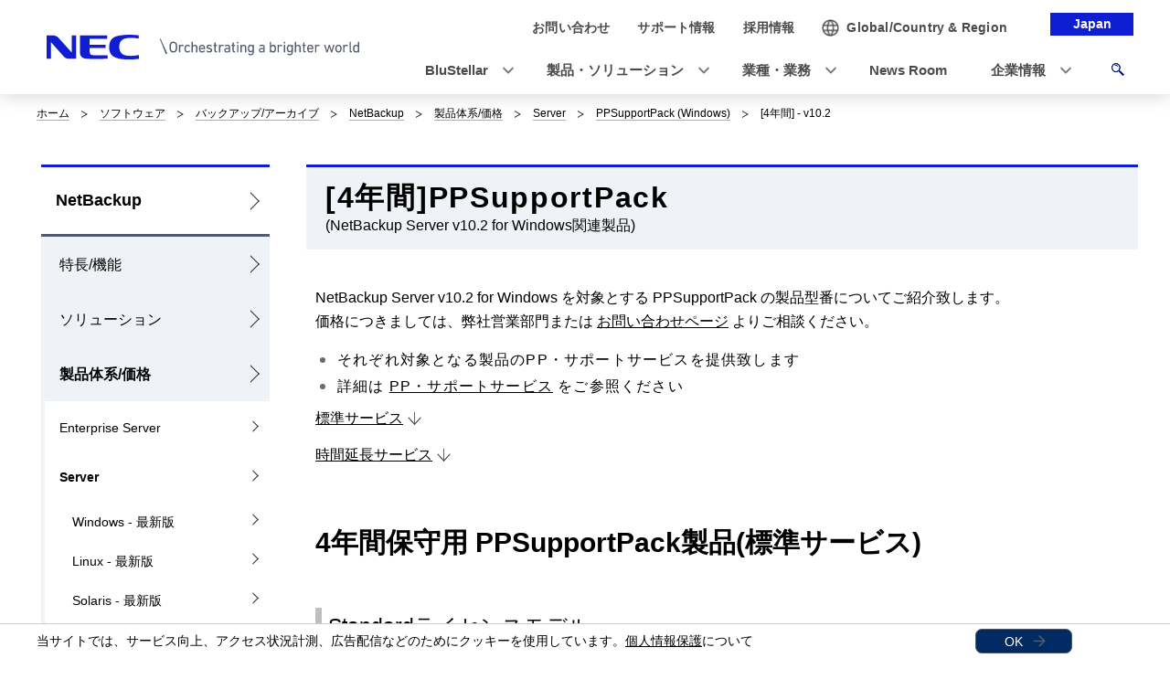

--- FILE ---
content_type: text/html
request_url: https://jpn.nec.com/backup/netbackup/netbackup102_list_ppsv_win4.html
body_size: 7886
content:
<!DOCTYPE HTML>

        <html lang="ja">
                <head>
                    <meta charset="UTF-8" />
                    <meta content="NEC, バックアップソフトウェア, NetBackup" name="keywords" />
                    <meta content="NECが取り扱う「PPSupportPack(NetBackup Server v10.2 for Windows)」の型番をご紹介します。" name="description" />
                    <title>[4年]PPSupportPack(NetBackup Server v10.2 for Windows): NetBackup | NEC</title>
                    <link href="/iwov-resources/fixed-layout/2017v3-2column-Refined.css" rel="stylesheet" type="text/css" />
                    <meta content="width=device-width,initial-scale=1" name="viewport" />
                    <meta content="telephone=no" name="format-detection" />
                    <meta content="IE=edge" http-equiv="X-UA-Compatible" />
                    <link href="/nf_global/v3/common/css/reserve_top1.css" rel="stylesheet" />
                    <script src="/nf_global/v3/common/js/jquery.js"></script>
                    <script src="/nf_global/v3/common/js/reserve_top1.js"></script>
                    <link href="/nf_global/v3/common/css/master-2021.css" rel="stylesheet" type="text/css" />
                    <link href="/nf_global/v3/local/css/ja-2021.css" rel="stylesheet" type="text/css" />
                    <script src="/nf_global/v3/common/js/init.js"></script>
                    <link href="/nf_global/v3/common/css/reserve_top2.css" rel="stylesheet" />
                    <script src="/nf_global/v3/common/js/reserve_top2.js"></script>
                    <link href="https://jpn.nec.com/backup/netbackup/netbackup102_list_ppsv_win4.html" rel="canonical" />
                    <script src="//assets.adobedtm.com/37d5c4e7371ac8188d8c3ce88f739133254745ea/satelliteLib-92ef00350b38cf30ca163e6a1ae22dc97ca5f507.js"></script> 
                              <script>!function(e){var n="https://s.go-mpulse.net/boomerang/";if("False"=="True")e.BOOMR_config=e.BOOMR_config||{},e.BOOMR_config.PageParams=e.BOOMR_config.PageParams||{},e.BOOMR_config.PageParams.pci=!0,n="https://s2.go-mpulse.net/boomerang/";if(window.BOOMR_API_key="UV8DW-UHFCB-VLKUJ-J6N62-MKJS9",function(){function e(){if(!o){var e=document.createElement("script");e.id="boomr-scr-as",e.src=window.BOOMR.url,e.async=!0,i.parentNode.appendChild(e),o=!0}}function t(e){o=!0;var n,t,a,r,d=document,O=window;if(window.BOOMR.snippetMethod=e?"if":"i",t=function(e,n){var t=d.createElement("script");t.id=n||"boomr-if-as",t.src=window.BOOMR.url,BOOMR_lstart=(new Date).getTime(),e=e||d.body,e.appendChild(t)},!window.addEventListener&&window.attachEvent&&navigator.userAgent.match(/MSIE [67]\./))return window.BOOMR.snippetMethod="s",void t(i.parentNode,"boomr-async");a=document.createElement("IFRAME"),a.src="about:blank",a.title="",a.role="presentation",a.loading="eager",r=(a.frameElement||a).style,r.width=0,r.height=0,r.border=0,r.display="none",i.parentNode.appendChild(a);try{O=a.contentWindow,d=O.document.open()}catch(_){n=document.domain,a.src="javascript:var d=document.open();d.domain='"+n+"';void(0);",O=a.contentWindow,d=O.document.open()}if(n)d._boomrl=function(){this.domain=n,t()},d.write("<bo"+"dy onload='document._boomrl();'>");else if(O._boomrl=function(){t()},O.addEventListener)O.addEventListener("load",O._boomrl,!1);else if(O.attachEvent)O.attachEvent("onload",O._boomrl);d.close()}function a(e){window.BOOMR_onload=e&&e.timeStamp||(new Date).getTime()}if(!window.BOOMR||!window.BOOMR.version&&!window.BOOMR.snippetExecuted){window.BOOMR=window.BOOMR||{},window.BOOMR.snippetStart=(new Date).getTime(),window.BOOMR.snippetExecuted=!0,window.BOOMR.snippetVersion=12,window.BOOMR.url=n+"UV8DW-UHFCB-VLKUJ-J6N62-MKJS9";var i=document.currentScript||document.getElementsByTagName("script")[0],o=!1,r=document.createElement("link");if(r.relList&&"function"==typeof r.relList.supports&&r.relList.supports("preload")&&"as"in r)window.BOOMR.snippetMethod="p",r.href=window.BOOMR.url,r.rel="preload",r.as="script",r.addEventListener("load",e),r.addEventListener("error",function(){t(!0)}),setTimeout(function(){if(!o)t(!0)},3e3),BOOMR_lstart=(new Date).getTime(),i.parentNode.appendChild(r);else t(!1);if(window.addEventListener)window.addEventListener("load",a,!1);else if(window.attachEvent)window.attachEvent("onload",a)}}(),"".length>0)if(e&&"performance"in e&&e.performance&&"function"==typeof e.performance.setResourceTimingBufferSize)e.performance.setResourceTimingBufferSize();!function(){if(BOOMR=e.BOOMR||{},BOOMR.plugins=BOOMR.plugins||{},!BOOMR.plugins.AK){var n=""=="true"?1:0,t="",a="amln35qxiedws2liw4jq-f-02c2048eb-clientnsv4-s.akamaihd.net",i="false"=="true"?2:1,o={"ak.v":"39","ak.cp":"163868","ak.ai":parseInt("250824",10),"ak.ol":"0","ak.cr":8,"ak.ipv":4,"ak.proto":"h2","ak.rid":"91a3c1dd","ak.r":47394,"ak.a2":n,"ak.m":"b","ak.n":"essl","ak.bpcip":"3.22.221.0","ak.cport":35582,"ak.gh":"23.33.84.199","ak.quicv":"","ak.tlsv":"tls1.3","ak.0rtt":"","ak.0rtt.ed":"","ak.csrc":"-","ak.acc":"","ak.t":"1768470291","ak.ak":"hOBiQwZUYzCg5VSAfCLimQ==[base64]/u+L8M5rg9S22+xzsR1ri+PXybokjBuabL/I04MxXt3Wo4MABeOfFu2HcI5v+WGW68hVhkKo1kxNQ+NSNG5/B3nr66ZvDxQ92w=","ak.pv":"43","ak.dpoabenc":"","ak.tf":i};if(""!==t)o["ak.ruds"]=t;var r={i:!1,av:function(n){var t="http.initiator";if(n&&(!n[t]||"spa_hard"===n[t]))o["ak.feo"]=void 0!==e.aFeoApplied?1:0,BOOMR.addVar(o)},rv:function(){var e=["ak.bpcip","ak.cport","ak.cr","ak.csrc","ak.gh","ak.ipv","ak.m","ak.n","ak.ol","ak.proto","ak.quicv","ak.tlsv","ak.0rtt","ak.0rtt.ed","ak.r","ak.acc","ak.t","ak.tf"];BOOMR.removeVar(e)}};BOOMR.plugins.AK={akVars:o,akDNSPreFetchDomain:a,init:function(){if(!r.i){var e=BOOMR.subscribe;e("before_beacon",r.av,null,null),e("onbeacon",r.rv,null,null),r.i=!0}return this},is_complete:function(){return!0}}}}()}(window);</script></head>
                <body> <!--ls:begin[body]-->
                    <div id="fb-root"> </div>
                    <script>(function(d, s, id) {
  var js, fjs = d.getElementsByTagName(s)[0];
  if (d.getElementById(id)) return;
  js = d.createElement(s); js.id = id;
  js.src = "//connect.facebook.net/ja_JP/sdk.js#xfbml=1&version=v2.0";
  fjs.parentNode.insertBefore(js, fjs);
}(document, 'script', 'facebook-jssdk'));</script>
                    <div id="NFI-header">
                        <script type="text/javascript">
<!--
var n16Locale="ja";
//-->
</script> </div><header class="site-header-02 js-toFixedByScroll"><div class="inner">
                            <div class="content">
                                <div class="logo">
                                    <h1 class="siteName"><a href="//jpn.nec.com/"> <picture> <source srcset="/nf_global/v3/common/img/site/header-img.webp" type="image/webp"> <img alt="NEC Orchestrating a brighter world" height="13" src="/nf_global/v3/common/img/site/header-img.png" width="175" /> </picture> </a></h1> <!-- /.logo --> </div>
                                <div class="languageLabel">
                                    <div class="inner">
                                        <p>Japan</p> <!-- /.inner --> </div> <!-- /.languageLabel --> </div><nav class="nav-global-02  js-request-headerUI" data-request="{
    &quot;className&quot;: &quot;headerHamburger&quot;,
    &quot;method&quot;: &quot;prepend&quot;,
    &quot;target&quot;: &quot;site-header-global&quot;,
    &quot;sp&quot;: {
        &quot;type&quot;: &quot;sync&quot;,
        &quot;syncTarget&quot;: &quot;site-header-search&quot;,
        &quot;default&quot;: &quot;hide&quot;
    },
    &quot;pc&quot;: {
        &quot;default&quot;: &quot;show&quot;
    }
}"><h2 class="str-hidden">ナビゲーション</h2>
                                    <div class="content" id="site-header-global">
                                        <div class="inner js-header-megaDropDown">
                                            <ul aria-label="ユーティリティナビゲーション" class="list of-utility">
                                                <li class="of-contact"><a href="//jpn.nec.com/contactus/index.html"><span>お問い合わせ</span></a></li>
                                                <li class="of-supportAndDownload"><a href="//jpn.nec.com/dl/"><span>サポート情報</span></a></li>
                                                <li class="of-recruit"><a href="//jpn.nec.com/recruit/index.html"><span>採用情報</span></a></li> <!-- /.list --> </ul>
                                            <ul aria-label="グローバルナビゲーション" class="list of-global">
                                                <li class="js-header-megaDropDown-hook"><a data-href="#site-header-global-content-DX" href="//jpn.nec.com/dx/index.html"><span>DX</span></a></li>
                                                <li class="js-header-megaDropDown-hook"><a data-href="#site-header-global-content-Products" href="//jpn.nec.com/products/index.html"><span>製品・ソリューション</span></a></li>
                                                <li class="js-header-megaDropDown-hook"><a data-href="#site-header-global-content-IndustryWorktype" href="//jpn.nec.com/industry/index.html"><span>業種・業務</span></a></li>
                                                <li><a href="//jpn.nec.com/case/" onclick="var s=s_gi('neccojp'); s.tl(this,'o','nav_case',null,'navigate');return false"><span>導入事例</span></a></li>
                                                <li class="js-header-megaDropDown-hook"><a data-href="#site-header-global-content-AboutNEC" href="//jpn.nec.com/profile/index.html"><span>企業情報</span></a></li> <!-- /.list --> </ul> <!-- /.inner --> </div> <!-- /.content --> </div> <!-- /.nav-global-02 --></nav> <!-- /.content --> </div> <!-- /.inner --> </div> <!-- /.site-header-02 --></header> <main class="site-main"><section class="sct-primary"><div class="str-outer-wide">
                                <div class="str-inner">
                                    <h2 class="str-hidden">サイト内の現在位置を表示しています。</h2><nav class="nav-location"><ul class="list">
                                            <li><a href="/index.html">ホーム</a></li>
                                            <li><a href="/products/soft/index.html">ソフトウェア</a></li>
                                            <li><a href="/backup/index.html">バックアップ/アーカイブ</a></li>
                                            <li><a href="/backup/netbackup/index.html?">NetBackup</a></li>
                                            <li><a href="/backup/netbackup/netbackup_price.html?">製品体系/価格</a></li>
                                            <li><a href="/backup/netbackup/netbackup_sv_price.html?">Server</a></li>
                                            <li><a href="/backup/netbackup/netbackup_list_ppsv_win.html?">PPSupportPack (Windows)</a></li>
                                            <li><b>[4年間] - v10.2</b></li> <!-- /.list --> </ul> <!-- /.nav-location --></nav><!-- /.str-inner --> </div> <!-- /.str-outer --> </div>
                            <div class="ls-row str-column" id="ls-row-3-col-1-row-2">
                                <div class="ls-col str-column-side" id="ls-row-3-col-1-row-2-col-1"><nav class="nav-local"><!--marsfinderoff: index-->
                                        <h2 class="str-hidden">ローカルナビゲーション</h2>
                                        <div class="root js-btn-nav-local"><b class="title">Menu</b><a href="/backup/netbackup/index.html?">NetBackup</a></div>
                                        <div class="ls-row content" id="ls-row-3-col-1-row-2-col-1-row-1-col-2-row-1">
                                            <ul class="list">
                                                <li><span><a href="/backup/netbackup/netbackup_function.html?">特長/機能</a></span></li>
                                                <li><span><a href="/backup/netbackup/netbackup-sl.html?">ソリューション</a></span></li>
                                                <li class="NFI-lncurrentParent"><span><a href="/backup/netbackup/netbackup_price.html?">製品体系/価格</a></span><ul class="list">
                                                        <li><span><a href="/backup/netbackup/netbackup_es_price.html?">Enterprise Server</a></span></li>
                                                        <li class="NFI-lncurrentParent"><span><a href="/backup/netbackup/netbackup_sv_price.html?">Server</a></span><ul class="list">
                                                                <li><span><a href="/backup/netbackup/netbackup_list_win_sv.html?">Windows - 最新版</a></span></li>
                                                                <li><span><a href="/backup/netbackup/netbackup_list_linux_sv.html?">Linux - 最新版</a></span></li>
                                                                <li><span><a href="/backup/netbackup/netbackup_list_solaris_sv.html?">Solaris - 最新版</a></span></li>
                                                                <li><span><a href="/backup/netbackup/netbackup_list_hpux_sv.html?">HP-UX - 最新版</a></span></li>
                                                                <li class="NFI-lncurrentParent"><span><a href="/backup/netbackup/netbackup_list_ppsv_win.html?">PPSupportPack (Windows)</a></span><ul class="list">
                                                                        <li><span><a href="/backup/netbackup/netbackup_list_ppsv_win7.html?">[7年間] - 最新版</a></span></li>
                                                                        <li><span><a href="/backup/netbackup/netbackup_list_ppsv_win6.html?">[6年間] - 最新版</a></span></li>
                                                                        <li><span><a href="/backup/netbackup/netbackup_list_ppsv_win5.html?">[5年間] - 最新版</a></span></li>
                                                                        <li><span><a href="/backup/netbackup/netbackup_list_ppsv_win4.html?">[4年間] - 最新版</a></span></li>
                                                                        <li><span><a href="/backup/netbackup/netbackup_list_ppsv_win3.html?">[3年間] - 最新版</a></span></li>
                                                                        <li><span><a href="/backup/netbackup/netbackup_list_ppsv_win2.html?">[2年間] - 最新版</a></span></li>
                                                                        <li><span><a href="/backup/netbackup/netbackup_list_ppsv_win1.html?">[1年間] - 最新版</a></span></li> </ul> </li>
                                                                <li><span><a href="/backup/netbackup/netbackup_list_ppsv_linux.html?">PPSupportPack (Linux)</a></span></li> </ul> </li> </ul> </li>
                                                <li><span><a href="/backup/netbackup/netbackup_require.html?">動作環境</a></span></li>
                                                <li><span><a href="/backup/netbackup/support.html?">サポートサービス</a></span></li>
                                                <li><span><a href="/backup/netbackup/netbackup-ex.html?">導入事例</a></span></li>
                                                <li><span><a href="/backup/netbackup/netbackup_security.html?">セキュリティ情報</a></span></li>
                                                <li><span><a href="/backup/netbackup/contact.html?">お問い合わせ</a></span></li>
                                                <li><span><a href="https://jpn.nec.com/backup/alta-rv/">Veritas Alta Recovery Vault</a></span></li>
                                                <li><span><a href="https://jpn.nec.com/backup/alta-sp/">Veritas Alta SaaS Protection</a></span></li> </ul>
                                            <div class="ls-row str-link-side" id="ls-row-3-col-1-row-2-col-1-row-1-col-2-row-1-col-2-row-1">
                                                <div class="str-outer pc-show">
                                                    <div class="str-inner" id="NFI-Optimost">
                                                        <script type="text/javascript">
    <!--
     var n29Locale="ja";
    //-->
  </script> </div> </div>
                                                <table border="0" class="tbl-01">
                                                    <colgroup>
                                                        <col />
                                                        <col /> </colgroup>
                                                    <tbody>
                                                        <tr>
                                                            <th><a href="https://www.veritas.com/" target="_blank">Veritas Technologies LLC</a></th> </tr> </tbody> </table> </div> </div> <!--marsfinderon: index--></nav> </div>
                                <div class="ls-row str-column-main" id="ls-row-3-col-1-row-2-col-2-row-1">
                                    <div class="str-outer">
                                        <div class="str-inner">
                                            <div class="mod-hdg-l1">
                                                <div class="inner">
                                                    <h1 class="hdg">[4年間]PPSupportPack</h1><span class="sub">(NetBackup Server v10.2 for Windows関連製品)</span><!-- /.inner --> </div> <!-- /.mod-hdg-l1 --> </div> <!-- /.str-inner --> </div> <!-- /.str-outer --> </div>
                                    <div class="str-outer">
                                        <div class="str-inner">
                                            <p class=" align-left">NetBackup Server v10.2 for Windows を対象とする PPSupportPack の製品型番についてご紹介致します。<br />価格につきましては、弊社営業部門または <a href="/backup/netbackup/contact.html?">お問い合わせページ</a> よりご相談ください。</p> <!--/.str-inner --> </div> <!--/.str-outer --> </div>
                                    <div class="str-outer">
                                        <div class="str-inner">
                                            <p class=" align-left">
                                                <div class="mod-list" style="margin-bottom: 10px;">
                                                    <ul class="list" style="padding-left: 0px;">
                                                        <li>それぞれ対象となる製品のPP・サポートサービスを提供致します</li>
                                                        <li>詳細は <a href="/backup/netbackup/support.html?">PP・サポートサービス</a> をご参照ください</li> </ul> </div> </p> <!--/.str-inner --> </div> <!--/.str-outer --> </div>
                                    <div class="str-outer">
                                        <div class="str-inner">
                                            <div class="mod-link-02 of-list mt-20 mb-50">
                                                <ul class="list">
                                                    <li class="of-down"><a href="#anc-support"><span style="text-decoration: underline;">標準サービス</span></a></li>
                                                    <li class="of-down"><a href="#anc-supportplus"><span style="text-decoration: underline;">時間延長サービス</span></a></li> <!-- /.list --> </ul> <!--/.mod-link-02--> </div> <!-- /.str-inner--> </div> <!--/.str-outer--> </div><a id="anc-support"></a><div class="str-outer">
                                        <div class="str-inner">
                                            <h2 class="mod-hdg-l2-02 mb-20"><span>4年間保守用 PPSupportPack製品(標準サービス)</span><!-- /.mod-hdg-l2-02 --> </h2> <!-- /.str-inner --> </div> <!-- /.str-outer --> </div>
                                    <div class="str-outer">
                                        <div class="str-inner">
                                            <h4 class="mod-hdg-l4-02"><span>Standardライセンスモデル</span><!-- /.mod-hdg-l4-02 --> </h4> <!-- /.str-inner --> </div> <!-- /.str-outer --> </div>
                                    <div class="str-outer">
                                        <div class="str-inner">
                                            <div class="mod-tbl" style="margin-bottom: 10px;">
                                                <table style="width: 100%;">
                                                    <colgroup>
                                                        <col class="w-25" />
                                                        <col class="w-75" /> </colgroup>
                                                    <tbody>
                                                        <tr>
                                                            <td class="var01">型番</td>
                                                            <td class="var01">製品名</td> </tr>
                                                        <tr>
                                                            <td>ULH4S-1286291-I</td>
                                                            <td>PPSupportPack(NetBackup v10.2 for Windows 20 Client Starter Pack Tier 2)(4年間保守)</td> </tr>
                                                        <tr>
                                                            <td>ULH4S-1286292-I</td>
                                                            <td>PPSupportPack(NetBackup v10.2 for Windows 40 Client Starter Pack Tier 2)(4年間保守)</td> </tr>
                                                        <tr>
                                                            <td>ULH4S-1286293-I</td>
                                                            <td>PPSupportPack(NetBackup v10.2 for Windows 5 Client Starter Pack Tier 2)(4年間保守)</td> </tr>
                                                        <tr>
                                                            <td class="var01">型番</td>
                                                            <td class="var01">製品名</td> </tr>
                                                        <tr>
                                                            <td>ULH4S-1286287-I</td>
                                                            <td>PPSupportPack(NetBackup Server v10.2 for Windows Tier 1)(4年間保守)</td> </tr>
                                                        <tr>
                                                            <td>ULH4S-1286288-I</td>
                                                            <td>PPSupportPack(NetBackup Server v10.2 for Windows Tier 2)(4年間保守)</td> </tr>
                                                        <tr>
                                                            <td>ULH4S-1286289-I</td>
                                                            <td>PPSupportPack(NetBackup Server v10.2 for Windows Tier 3)(4年間保守)</td> </tr>
                                                        <tr>
                                                            <td>ULH4S-1286290-I</td>
                                                            <td>PPSupportPack(NetBackup Server v10.2 for Windows Tier 4)(4年間保守)</td> </tr>
                                                        <tr>
                                                            <td class="var01">型番</td>
                                                            <td class="var01">製品名</td> </tr>
                                                        <tr>
                                                            <td>ULH4S-1086672-I</td>
                                                            <td>PPSupportPack(NetBackup Library Based Tape Drive v10.2)(4年間保守)</td> </tr>
                                                        <tr>
                                                            <td>ULH4S-1086673-I</td>
                                                            <td>PPSupportPack(NetBackup Shared Storage Option for Tape v10.2)(4年間保守)</td> </tr>
                                                        <tr>
                                                            <td class="var01">型番</td>
                                                            <td class="var01">製品名</td> </tr>
                                                        <tr>
                                                            <td>ULH4S-1086674-I</td>
                                                            <td>PPSupportPack(NetBackup Standard Client v10.2)(4年間保守)</td> </tr>
                                                        <tr>
                                                            <td class="var01">型番</td>
                                                            <td class="var01">製品名</td> </tr>
                                                        <tr>
                                                            <td>ULH4S-1086683-I</td>
                                                            <td>PPSupportPack(NetBackup Application And Database Pack v10.2 for Windows/Linux Tier 1)(4年間保守)</td> </tr>
                                                        <tr>
                                                            <td>ULH4S-1086684-I</td>
                                                            <td>PPSupportPack(NetBackup Application And Database Pack v10.2 for Windows/Linux Tier 2)(4年間保守)</td> </tr>
                                                        <tr>
                                                            <td>ULH4S-1086685-I</td>
                                                            <td>PPSupportPack(NetBackup Application And Database Pack v10.2 for Windows/Linux Tier 3)(4年間保守)</td> </tr>
                                                        <tr>
                                                            <td>ULH4S-1086686-I</td>
                                                            <td>PPSupportPack(NetBackup Application And Database Pack v10.2 for Windows/Linux Tier 4)(4年間保守)</td> </tr>
                                                        <tr>
                                                            <td>ULH4S-1086687-I</td>
                                                            <td>PPSupportPack(NetBackup Application And Database Pack v10.2 for UNIX Tier 1)(4年間保守)</td> </tr>
                                                        <tr>
                                                            <td>ULH4S-1086688-I</td>
                                                            <td>PPSupportPack(NetBackup Application And Database Pack v10.2 for UNIX Tier 2)(4年間保守)</td> </tr>
                                                        <tr>
                                                            <td>ULH4S-1086689-I</td>
                                                            <td>PPSupportPack(NetBackup Application And Database Pack v10.2 for UNIX Tier 3)(4年間保守)</td> </tr>
                                                        <tr>
                                                            <td>ULH4S-1086690-I</td>
                                                            <td>PPSupportPack(NetBackup Application And Database Pack v10.2 for UNIX Tier 4)(4年間保守)</td> </tr>
                                                        <tr>
                                                            <td class="var01">型番</td>
                                                            <td class="var01">製品名</td> </tr>
                                                        <tr>
                                                            <td>ULH4S-1086702-I</td>
                                                            <td>PPSupportPack(NetBackup SAP Agent v10.2 for Windows/Linux Tier 1)(4年間保守)</td> </tr>
                                                        <tr>
                                                            <td>ULH4S-1086703-I</td>
                                                            <td>PPSupportPack(NetBackup SAP Agent v10.2 for Windows/Linux Tier 2)(4年間保守)</td> </tr>
                                                        <tr>
                                                            <td>ULH4S-1086704-I</td>
                                                            <td>PPSupportPack(NetBackup SAP Agent v10.2 for Windows/Linux Tier 3)(4年間保守)</td> </tr>
                                                        <tr>
                                                            <td>ULH4S-1086705-I</td>
                                                            <td>PPSupportPack(NetBackup SAP Agent v10.2 for Windows/Linux Tier 4)(4年間保守)</td> </tr>
                                                        <tr>
                                                            <td>ULH4S-1086698-I</td>
                                                            <td>PPSupportPack(NetBackup SAP Agent v10.2 for UNIX Tier 1)(4年間保守)</td> </tr>
                                                        <tr>
                                                            <td>ULH4S-1086699-I</td>
                                                            <td>PPSupportPack(NetBackup SAP Agent v10.2 for UNIX Tier 2)(4年間保守)</td> </tr>
                                                        <tr>
                                                            <td>ULH4S-1086700-I</td>
                                                            <td>PPSupportPack(NetBackup SAP Agent v10.2 for UNIX Tier 3)(4年間保守)</td> </tr>
                                                        <tr>
                                                            <td>ULH4S-1086701-I</td>
                                                            <td>PPSupportPack(NetBackup SAP Agent v10.2 for UNIX Tier 4)(4年間保守)</td> </tr>
                                                        <tr>
                                                            <td class="var01">型番</td>
                                                            <td class="var01">製品名</td> </tr>
                                                        <tr>
                                                            <td>ULH4S-1086668-I</td>
                                                            <td>PPSupportPack(NetBackup Data Protection Optimization Option v10.2 ( 1 FRONT END TBYTE - SPECIAL VERSION ))(4年間保守)</td> </tr>
                                                        <tr>
                                                            <td>ULH4S-1086669-I</td>
                                                            <td>PPSupportPack(NetBackup Data Protection Optimization Option v10.2 ( PER FRONT END 1 TBYTE / TOTAL GE 25TBYTE ) 【25個以上同時購入が必要】)(4年間保守)</td> </tr>
                                                        <tr>
                                                            <td>ULH4S-1086670-I</td>
                                                            <td>PPSupportPack(NetBackup Data Protection Optimization Option v10.2 ( PER FRONT END 1 TBYTE / TOTAL GE 50TBYTE ) 【50個以上同時購入が必要】)(4年間保守)</td> </tr>
                                                        <tr>
                                                            <td>ULH4S-1086671-I</td>
                                                            <td>PPSupportPack(NetBackup Data Protection Optimization Option v10.2 ( PER FRONT END 1 TBYTE / TOTAL GE 100TBYTE ) 【100個以上同時購入が必要】)(4年間保守)</td> </tr>
                                                        <tr>
                                                            <td class="var01">型番</td>
                                                            <td class="var01">製品名</td> </tr>
                                                        <tr>
                                                            <td>ULH4S-1086691-I</td>
                                                            <td>PPSupportPack(NetBackup NDMP Option v10.2 Tier 1)(4年間保守)</td> </tr>
                                                        <tr>
                                                            <td>ULH4S-1086692-I</td>
                                                            <td>PPSupportPack(NetBackup NDMP Option v10.2 Tier 2)(4年間保守)</td> </tr>
                                                        <tr>
                                                            <td>ULH4S-1086693-I</td>
                                                            <td>PPSupportPack(NetBackup NDMP Option v10.2 Tier 3)(4年間保守)</td> </tr>
                                                        <tr>
                                                            <td>ULH4S-1086694-I</td>
                                                            <td>PPSupportPack(NetBackup NDMP Option v10.2 Tier 4)(4年間保守)</td> </tr>
                                                        <tr>
                                                            <td class="var01">型番</td>
                                                            <td class="var01">製品名</td> </tr>
                                                        <tr>
                                                            <td>ULH4S-1086695-I</td>
                                                            <td>PPSupportPack(NetBackup Vault Option Base License v10.2)(4年間保守)</td> </tr>
                                                        <tr>
                                                            <td>ULH4S-1086696-I</td>
                                                            <td>PPSupportPack(NetBackup Vault Option Additional License v10.2)(4年間保守)</td> </tr>
                                                        <tr>
                                                            <td>ULH4S-1086697-I</td>
                                                            <td>PPSupportPack(NetBackup Vault Option Unlimited License v10.2)(4年間保守)</td> </tr>
                                                        <tr>
                                                            <td class="var01">型番</td>
                                                            <td class="var01">製品名</td> </tr>
                                                        <tr>
                                                            <td>ULH4S-1086706-I</td>
                                                            <td>PPSupportPack(NetBackup Replication Director Option v10.2 ( 1 FRONT END TBYTE ))(4年間保守)</td> </tr>
                                                        <tr>
                                                            <td>ULH4S-1086707-I</td>
                                                            <td>PPSupportPack(NetBackup Self Service v10.2 ( 1 FRONT END TBYTE ))(4年間保守)</td> </tr> </tbody> </table> </div> <!-- /.str-inner --> </div> <!-- /.str-outer --> </div><a id="anc-supportplus"></a><div class="str-outer">
                                        <div class="str-inner">
                                            <h2 class="mod-hdg-l2-02 mb-20"><span>4年間保守用 PPSupportPack製品(時間延長サービス)</span><!-- /.mod-hdg-l2-02 --> </h2> <!-- /.str-inner --> </div> <!-- /.str-outer --> </div>
                                    <div class="str-outer">
                                        <div class="str-inner">
                                            <h4 class="mod-hdg-l4-02"><span>Standardライセンスモデル</span><!-- /.mod-hdg-l4-02 --> </h4> <!-- /.str-inner --> </div> <!-- /.str-outer --> </div>
                                    <div class="str-outer">
                                        <div class="str-inner">
                                            <div class="mod-tbl" style="margin-bottom: 10px;">
                                                <table style="width: 100%;">
                                                    <colgroup>
                                                        <col class="w-25" />
                                                        <col class="w-75" /> </colgroup>
                                                    <tbody>
                                                        <tr>
                                                            <td class="var01">型番</td>
                                                            <td class="var01">製品名</td> </tr>
                                                        <tr>
                                                            <td>ULH4F-1286291-I</td>
                                                            <td>PPSupportPack(NetBackup v10.2 for Windows 20 Client Starter Pack Tier 2)(4年間時間延長保守)</td> </tr>
                                                        <tr>
                                                            <td>ULH4F-1286292-I</td>
                                                            <td>PPSupportPack(NetBackup v10.2 for Windows 40 Client Starter Pack Tier 2)(4年間時間延長保守)</td> </tr>
                                                        <tr>
                                                            <td>ULH4F-1286293-I</td>
                                                            <td>PPSupportPack(NetBackup v10.2 for Windows 5 Client Starter Pack Tier 2)(4年間時間延長保守)</td> </tr>
                                                        <tr>
                                                            <td class="var01">型番</td>
                                                            <td class="var01">製品名</td> </tr>
                                                        <tr>
                                                            <td>ULH4F-1286287-I</td>
                                                            <td>PPSupportPack(NetBackup Server v10.2 for Windows Tier 1)(4年間時間延長保守)</td> </tr>
                                                        <tr>
                                                            <td>ULH4F-1286288-I</td>
                                                            <td>PPSupportPack(NetBackup Server v10.2 for Windows Tier 2)(4年間時間延長保守)</td> </tr>
                                                        <tr>
                                                            <td>ULH4F-1286289-I</td>
                                                            <td>PPSupportPack(NetBackup Server v10.2 for Windows Tier 3)(4年間時間延長保守)</td> </tr>
                                                        <tr>
                                                            <td>ULH4F-1286290-I</td>
                                                            <td>PPSupportPack(NetBackup Server v10.2 for Windows Tier 4)(4年間時間延長保守)</td> </tr>
                                                        <tr>
                                                            <td class="var01">型番</td>
                                                            <td class="var01">製品名</td> </tr>
                                                        <tr>
                                                            <td>ULH4F-1086672-I</td>
                                                            <td>PPSupportPack(NetBackup Library Based Tape Drive v10.2)(4年間時間延長保守)</td> </tr>
                                                        <tr>
                                                            <td>ULH4F-1086673-I</td>
                                                            <td>PPSupportPack(NetBackup Shared Storage Option for Tape v10.2)(4年間時間延長保守)</td> </tr>
                                                        <tr>
                                                            <td class="var01">型番</td>
                                                            <td class="var01">製品名</td> </tr>
                                                        <tr>
                                                            <td>ULH4F-1086674-I</td>
                                                            <td>PPSupportPack(NetBackup Standard Client v10.2)(4年間時間延長保守)</td> </tr>
                                                        <tr>
                                                            <td class="var01">型番</td>
                                                            <td class="var01">製品名</td> </tr>
                                                        <tr>
                                                            <td>ULH4F-1086683-I</td>
                                                            <td>PPSupportPack(NetBackup Application And Database Pack v10.2 for Windows/Linux Tier 1)(4年間時間延長保守)</td> </tr>
                                                        <tr>
                                                            <td>ULH4F-1086684-I</td>
                                                            <td>PPSupportPack(NetBackup Application And Database Pack v10.2 for Windows/Linux Tier 2)(4年間時間延長保守)</td> </tr>
                                                        <tr>
                                                            <td>ULH4F-1086685-I</td>
                                                            <td>PPSupportPack(NetBackup Application And Database Pack v10.2 for Windows/Linux Tier 3)(4年間時間延長保守)</td> </tr>
                                                        <tr>
                                                            <td>ULH4F-1086686-I</td>
                                                            <td>PPSupportPack(NetBackup Application And Database Pack v10.2 for Windows/Linux Tier 4)(4年間時間延長保守)</td> </tr>
                                                        <tr>
                                                            <td>ULH4F-1086687-I</td>
                                                            <td>PPSupportPack(NetBackup Application And Database Pack v10.2 for UNIX Tier 1)(4年間時間延長保守)</td> </tr>
                                                        <tr>
                                                            <td>ULH4F-1086688-I</td>
                                                            <td>PPSupportPack(NetBackup Application And Database Pack v10.2 for UNIX Tier 2)(4年間時間延長保守)</td> </tr>
                                                        <tr>
                                                            <td>ULH4F-1086689-I</td>
                                                            <td>PPSupportPack(NetBackup Application And Database Pack v10.2 for UNIX Tier 3)(4年間時間延長保守)</td> </tr>
                                                        <tr>
                                                            <td>ULH4F-1086690-I</td>
                                                            <td>PPSupportPack(NetBackup Application And Database Pack v10.2 for UNIX Tier 4)(4年間時間延長保守)</td> </tr>
                                                        <tr>
                                                            <td class="var01">型番</td>
                                                            <td class="var01">製品名</td> </tr>
                                                        <tr>
                                                            <td>ULH4F-1086702-I</td>
                                                            <td>PPSupportPack(NetBackup SAP Agent v10.2 for Windows/Linux Tier 1)(4年間時間延長保守)</td> </tr>
                                                        <tr>
                                                            <td>ULH4F-1086703-I</td>
                                                            <td>PPSupportPack(NetBackup SAP Agent v10.2 for Windows/Linux Tier 2)(4年間時間延長保守)</td> </tr>
                                                        <tr>
                                                            <td>ULH4F-1086704-I</td>
                                                            <td>PPSupportPack(NetBackup SAP Agent v10.2 for Windows/Linux Tier 3)(4年間時間延長保守)</td> </tr>
                                                        <tr>
                                                            <td>ULH4F-1086705-I</td>
                                                            <td>PPSupportPack(NetBackup SAP Agent v10.2 for Windows/Linux Tier 4)(4年間時間延長保守)</td> </tr>
                                                        <tr>
                                                            <td>ULH4F-1086698-I</td>
                                                            <td>PPSupportPack(NetBackup SAP Agent v10.2 for UNIX Tier 1)(4年間時間延長保守)</td> </tr>
                                                        <tr>
                                                            <td>ULH4F-1086699-I</td>
                                                            <td>PPSupportPack(NetBackup SAP Agent v10.2 for UNIX Tier 2)(4年間時間延長保守)</td> </tr>
                                                        <tr>
                                                            <td>ULH4F-1086700-I</td>
                                                            <td>PPSupportPack(NetBackup SAP Agent v10.2 for UNIX Tier 3)(4年間時間延長保守)</td> </tr>
                                                        <tr>
                                                            <td>ULH4F-1086701-I</td>
                                                            <td>PPSupportPack(NetBackup SAP Agent v10.2 for UNIX Tier 4)(4年間時間延長保守)</td> </tr>
                                                        <tr>
                                                            <td class="var01">型番</td>
                                                            <td class="var01">製品名</td> </tr>
                                                        <tr>
                                                            <td>ULH4F-1086668-I</td>
                                                            <td>PPSupportPack(NetBackup Data Protection Optimization Option v10.2 ( 1 FRONT END TBYTE - SPECIAL VERSION ))(4年間時間延長保守)</td> </tr>
                                                        <tr>
                                                            <td>ULH4F-1086669-I</td>
                                                            <td>PPSupportPack(NetBackup Data Protection Optimization Option v10.2 ( PER FRONT END 1 TBYTE / TOTAL GE 25TBYTE ) 【25個以上同時購入が必要】)(4年間時間延長保守)</td> </tr>
                                                        <tr>
                                                            <td>ULH4F-1086670-I</td>
                                                            <td>PPSupportPack(NetBackup Data Protection Optimization Option v10.2 ( PER FRONT END 1 TBYTE / TOTAL GE 50TBYTE ) 【50個以上同時購入が必要】)(4年間時間延長保守)</td> </tr>
                                                        <tr>
                                                            <td>ULH4F-1086671-I</td>
                                                            <td>PPSupportPack(NetBackup Data Protection Optimization Option v10.2 ( PER FRONT END 1 TBYTE / TOTAL GE 100TBYTE ) 【100個以上同時購入が必要】)(4年間時間延長保守)</td> </tr>
                                                        <tr>
                                                            <td class="var01">型番</td>
                                                            <td class="var01">製品名</td> </tr>
                                                        <tr>
                                                            <td>ULH4F-1086691-I</td>
                                                            <td>PPSupportPack(NetBackup NDMP Option v10.2 Tier 1)(4年間時間延長保守)</td> </tr>
                                                        <tr>
                                                            <td>ULH4F-1086692-I</td>
                                                            <td>PPSupportPack(NetBackup NDMP Option v10.2 Tier 2)(4年間時間延長保守)</td> </tr>
                                                        <tr>
                                                            <td>ULH4F-1086693-I</td>
                                                            <td>PPSupportPack(NetBackup NDMP Option v10.2 Tier 3)(4年間時間延長保守)</td> </tr>
                                                        <tr>
                                                            <td>ULH4F-1086694-I</td>
                                                            <td>PPSupportPack(NetBackup NDMP Option v10.2 Tier 4)(4年間時間延長保守)</td> </tr>
                                                        <tr>
                                                            <td class="var01">型番</td>
                                                            <td class="var01">製品名</td> </tr>
                                                        <tr>
                                                            <td>ULH4F-1086695-I</td>
                                                            <td>PPSupportPack(NetBackup Vault Option Base License v10.2)(4年間時間延長保守)</td> </tr>
                                                        <tr>
                                                            <td>ULH4F-1086696-I</td>
                                                            <td>PPSupportPack(NetBackup Vault Option Additional License v10.2)(4年間時間延長保守)</td> </tr>
                                                        <tr>
                                                            <td>ULH4F-1086697-I</td>
                                                            <td>PPSupportPack(NetBackup Vault Option Unlimited License v10.2)(4年間時間延長保守)</td> </tr>
                                                        <tr>
                                                            <td class="var01">型番</td>
                                                            <td class="var01">製品名</td> </tr>
                                                        <tr>
                                                            <td>ULH4F-1086706-I</td>
                                                            <td>PPSupportPack(NetBackup Replication Director Option v10.2 ( 1 FRONT END TBYTE ))(4年間時間延長保守)</td> </tr>
                                                        <tr>
                                                            <td>ULH4F-1086707-I</td>
                                                            <td>PPSupportPack(NetBackup Self Service v10.2 ( 1 FRONT END TBYTE ))(4年間時間延長保守)</td> </tr> </tbody> </table> </div> <!-- /.str-inner --> </div> <!-- /.str-outer --> </div>
                                    <div class="str-outer">
                                        <div class="str-inner">
                                            <div class="mod-btn-list align-center mt-30 mb-30">
                                                <ul class="list">
                                                    <li class="mod-btn of-download"><a href="https://www2.nec.co.jp/cgi-bin/contact/top.cgi" target="_blank">資料請求・お問い合わせ<img alt="new window" class="icn" src="/nf_global/v3/common/img/icn/_blank.png" /></a></li> <!-- /.list --> </ul> <!-- /.mod-btn-list --> </div> <!-- /.str-inner --> </div> <!-- /.str-outer --> </div>
                                    <div class="str-outer">
                                        <div class="str-inner">
                                            <div class="mod-link of-list of-float  mb-0">
                                                <ul class="list">
                                                    <li><a href="/backup/netbackup/netbackup_function.html?">特長/機能</a></li>
                                                    <li><a href="/backup/netbackup/netbackup-sl.html?">ソリューション</a></li>
                                                    <li><a href="/backup/netbackup/netbackup_price.html?">製品体系/価格</a></li>
                                                    <li><a href="/backup/netbackup/netbackup_require.html?">動作環境</a></li> </ul> <!-- /.mod-link --> </div> <!-- /.str-inner --> </div> <!-- /.str-outer --> </div>
                                    <div class="str-outer">
                                        <div class="str-inner">
                                            <div class="mod-link of-list of-float ">
                                                <ul class="list">
                                                    <li><a href="/backup/netbackup/support.html?">サポートサービス</a></li>
                                                    <li><a href="/backup/netbackup/netbackup-ex.html?">導入事例</a></li>
                                                    <li><a href="/backup/netbackup/netbackup_security.html?">セキュリティ情報</a></li>
                                                    <li><a href="/backup/netbackup/contact.html?">お問い合わせ</a></li> </ul> <!-- /.mod-link --> </div> <!-- /.str-inner --> </div> <!-- /.str-outer --> </div> </div> </div> </section> </main><footer class="site-footer"><div class="ls-area seg-primary" id="ls-row-4-area-1">
                            <div class="str-outer pc-hide">
                                <div class="str-inner" id="NFI-OptimostSD">
                                    <script type="text/javascript">
    <!--
     var n29Locale="ja";
    //-->
  </script> </div> </div>
                            <div id="NFI-footerlink">
                                <script type="text/javascript">
<!--
var n18Locale="ja";
//-->
</script> </div>
                            <div class="str-outer-full">
                                <div class="str-inner">
                                    <p class="scroll-top js-page-top"><a href="#top">ページの先頭へ戻る</a></p> </div> </div> </div>
                        <div class="ls-area seg-secondary" id="ls-row-4-area-2">
                            <div id="NFI-footer">
                                <script type="text/javascript">
<!--
var n19Locale="ja";
//-->
</script> </div>
                            <div class="str-outer-wide">
                                <div class="str-inner">
                                    <div class="wrap">
                                        <ul class="list">
                                            <li><a href="//jpn.nec.com/ir/stock/e-ad.html">電子公告</a></li>
                                            <li><a href="//jpn.nec.com/site/privacy/index.html">個人情報保護</a></li>
                                            <li><a href="//jpn.nec.com/site/AnonymousData/index.html">匿名加工情報・仮名加工情報</a></li>
                                            <li><a href="//jpn.nec.com/site/webaccessibility/index.html">NECグループのWebアクセシビリティ</a></li>
                                            <li><a href="//jpn.nec.com/profile/security.html">情報セキュリティ基本方針</a></li>
                                            <li><a href="//jpn.nec.com/site/termsofuse.html">ご利用条件</a></li>
                                            <li><a href="//jpn.nec.com/contactus/index.html">お問い合わせ</a></li> <!-- /.list --> </ul>
                                        <p class="copyright"><small>&copy; NEC Corporation</small></p> <!-- /.wrap --> </div> <!-- /.str-inner --> </div> <!-- /.str-outer-wide --> </div>
                            <script type="text/javascript">
var utag_data = {
}
</script> <!-- Loading script asynchronously -->
                            <script type="text/javascript">
(function(a,b,c,d){
a='https://tags.tiqcdn.com/utag/nec/main/prod/utag.js';
b=document;c='script';d=b.createElement(c);d.src=a;d.type='text/java'+c;d.async=true;
a=b.getElementsByTagName(c)[0];a.parentNode.insertBefore(d,a);
})();
</script> </div> </footer><script type="text/javascript">
<!--
var sc = {};

sc.channel=""

sc.prop4="NetBackup"

sc.prop5=""

sc.events=""

//--></script>
                    <script type="text/javascript">_satellite.pageBottom();</script>
                    <script src="/nf_global/v3/common/js/reserve_bottom1.js"></script>
                    <script src="/nf_global/v3/common/js/template.common.js"></script>
                    <script src="/nf_global/v3/common/js/run.js"></script>
                    <script async="async" defer="defer" src="https://apis.google.com/js/platform.js">
{lang: 'ja'}
</script>
                    <script src="/nf_global/v3/common/js/reserve_bottom2.js"></script> <!--ls:end[body]--> </body> </html> 

--- FILE ---
content_type: application/x-javascript
request_url: https://assets.adobedtm.com/224e078edf50/2cbf430e2d3d/1f7a8eebe26b/EXdb0224eab00540b9a625a64229657579-libraryCode_source.min.js
body_size: 28878
content:
// For license information, see `https://assets.adobedtm.com/224e078edf50/2cbf430e2d3d/1f7a8eebe26b/EXdb0224eab00540b9a625a64229657579-libraryCode_source.js`.
function s_doPlugins(e){e.eo||e.lnk||!window.mboxLoadSCPlugin||mboxLoadSCPlugin(e),e.pageName=location.protocol+"//"+location.host+location.pathname,location.search&&(e.oQry=new Object,e.oQry.code=e.getQueryParam("inqid"),e.oQry.param=new Array,e.oQry.code&&e.oQry.param.push("inqid="+e.oQry.code),e.oQry.param.length>0&&(e.pageName=e.pageName+"?"+e.oQry.param.join("&")),e.oQry2=new Object,e.oQry2.code=e.getQueryParam("code"),e.oQry2.param=new Array,e.oQry2.code&&e.oQry2.param.push("code="+e.oQry2.code),e.oQry2.param.length>0&&(e.oQry.param.length>0?e.pageName=e.pageName+"&"+e.oQry2.param.join("&"):e.pageName=e.pageName+"?"+e.oQry2.param.join("&"))),e.pageName=e.pageName.replace(/\/index\.\w+$/,"/"),e.pageName=e.pageName.replace(/\/$/,""),document.title.indexOf("404 Not Found")>-1&&(e.pageName="404 error:"+e.pageName),e.prop2=e.getPreviousValue(e.pageName,"s_pv"),e.prop2&&(e.prop3=e.getPercentPageViewed()),e.s_nr=e.getNewRepeat(730,"s_nr"),e.s_nr.match(/new/i)?e.eVar2="New":e.eVar2="Repeat",e.server=location.host,e.campaign=e.getValOnce(e.getQueryParam("waad"),"cmp_cookie",0),e.campaign_bkup=e.campaign,e.sKeywords="",e.refHost="",e.refUrl="",e.eo||e.lnk||e.prop2.match(/https/)||e.prop2||(e.objCM=e.channelManager()),e.objCM&&(e.sKeywords=e.objCM.keyword?e.objCM.keyword:"","notutf-8"==e.sKeywords.toLowerCase()&&(e.sKeywords=""),e.sKeywords&&"n/a"!=e.sKeywords||(e.sKeywords="No Keyword"),e.refHost=e.objCM.referringDomain?e.objCM.referringDomain.split("/")[0]:"",e.refHost||(e.refHost="No Referrer"),e.refUrl=e.objCM.referrer?e.objCM.referrer:"",e.refUrl||(e.refUrl="No Referrer"),e.eVar11=e.refHost,e.eVar12=e.refUrl,e.eVar13=e.objCM.channel?e.objCM.channel:"","Organic"==e.eVar13?(e.eVar5=e.sKeywords,e.eVar6="D=v5",e.eVar8=e.objCM.partner?e.objCM.partner:"",e.eVar9="D=v8"):"Listing"==e.eVar13?(e.eVar5=e.sKeywords,e.eVar8=e.objCM.partner?e.objCM.partner:""):e.campaign?e.eVar13="ad":"Other Websites"==e.eVar13&&(e.eVar13=e.refHost),e.eVar13.indexOf("google")>-1&&(e.eVar5="No Keyword",e.eVar6="D=v5",e.eVar8="Google",e.eVar9="D=v8",e.eVar13="Organic")),e._channelDomain="YouTube|youtube.com>Twitter|twitter.com,twittergadget.com,movatwitter.jp,t.co>FaceBook|facebook.com",e.campaign=e.campaign_bkup,e.campaign&&(e.eVar15="D=v0"),e.eVar16=e.getQueryParam("nid"),e.eVar92=e.getQueryParam("evid"),e.prop9=e.getQueryParam("evid"),e.iCurrentDate=new Date,e.iCurrentYear=e.iCurrentDate.getFullYear(),e.iCurrentMonth=e.iCurrentDate.getMonth()+1,e.iCurrentDay=e.iCurrentDate.getDate(),e.iCurrentTime=e.iCurrentDate.getTime(),1==e.getVisitStart("s_visitstart")?(e.sLastVisit=e.getCk("s_lastvisit"),e.sLastVisit?(e.iLastVisit=parseInt(e.sLastVisit,10),e.iDaysSinceLastVisit=(e.iCurrentTime-e.iLastVisit)/864e5,e.iDaysSinceLastVisit<1?e.eVar20="less than 24h":e.eVar20=Math.floor(e.iDaysSinceLastVisit),e.setCk("s_eVar20",e.eVar20,730),e.setCk("s_lastvisit",e.iCurrentTime.toString(10),730)):(e.eVar20="first visit",e.setCk("s_eVar20",e.eVar20,730),e.setCk("s_lastvisit",e.iCurrentTime.toString(10),730))):(e.eVar20=e.getCk("s_eVar20"),e.setCk("s_lastvisit",e.iCurrentTime.toString(10),730)),e.eVar47=e.getQueryParam("elq_mid"),e.eVar48=e.getQueryParam("elq_cid"),e.eVar49=e.getQueryParam("elq_cpid");try{e.eVar23=e.getTimeParting("d","9",(new Date).getFullYear())}catch(e){}e.eVar24='D=v23+"-"+v22',e.eVar26="D=User-Agent","search.nec.jp"==location.host&&(document.forms[2]?(e.eVar17=document.forms[2].q.value,e.eVar18=e.eVar17+":"+document.referrer):document.forms[0]&&(e.eVar17=document.forms[0].q.value,e.eVar18=e.eVar17+":"+document.referrer)),e.eVar31=e.getQueryParam("inqid"),e.tnt=e.trackTNT(),e.plugins="",e.eVar29="D=s_vi",!e.events2||"event32,event33"!=e.events2&&"event32"!=e.events2||(e.abort=!0),e.prop37=e.getPreviousValue(document.title,"s_title"),e.eVar91="D=c37","undefined"!=typeof sc&&(sc.eVar30&&(e.eVar30=sc.eVar30),sc.events&&(sc.events.match(/event1(,|$)/)?e.events=e.apl(e.events,"event1",",",1):sc.events.match(/event2(,|$)/)||location.pathname.match(/\/cgi-bin\/ci\/eDownload\//)&&sc.events.match(/event2(,|$)/)||location.hostname.match(/(auth-test|auth)\.nec\.com/)&&location.pathname.match(/^\/download\/([a-zA-Z0-9-]+)\/?$/)&&sc.events.match(/event2(,|$)/)?e.events=e.apl(e.events,"event2",",",1):sc.events.match(/event3(,|$)/)?e.events=e.apl(e.events,"event3",",",1):sc.events.match(/event4(,|$)/)||location.hostname.match(/(auth-test|auth)\.nec\.com/)&&location.pathname.match(/^\/download\/([a-zA-Z0-9-]+)\/?$/)&&sc.events.match(/event4(,|$)/)||location.pathname.match(/\/cgi-bin\/ci\/eDownload\//)&&sc.events.match(/event4(,|$)/)?e.events=e.apl(e.events,"event4",",",1):sc.events.match(/event10(,|$)/)||location.pathname.match(/\/cgi-bin\/ci\/seminar\//)&&sc.events.match(/event10(,|$)/)||location.hostname.match(/(auth-test|auth)\.nec\.com/)&&location.pathname.match(/^\/seminar\/([a-zA-Z0-9-]+)\/?$/)&&sc.events.match(/event10(,|$)/)?e.events=e.apl(e.events,"event10",",",1):sc.events.match(/event11(,|$)/)||location.pathname.match(/\/cgi-bin\/ci\/seminar\//)&&sc.events.match(/event11(,|$)/)||location.hostname.match(/(auth-test|auth)\.nec\.com/)&&location.pathname.match(/^\/seminar\/([a-zA-Z0-9-]+)\/?$/)&&sc.events.match(/event11(,|$)/)?e.events=e.apl(e.events,"event11",",",1):location.pathname.match(/\/entry\/applicant/)&&sc.events.match(/event22(,|$)/)?e.events=e.apl(e.events,"event22",",",1):location.pathname.match(/\/entry\/finish/)&&sc.events.match(/event23(,|$)/)?e.events=e.apl(e.events,"event23",",",1):sc.events.match(/event24(,|$)/)?e.events=e.apl(e.events,"event24",",",1):sc.events.match(/event25(,|$)/)?e.events=e.apl(e.events,"event25",",",1):sc.events.match(/event26(,|$)/)?e.events=e.apl(e.events,"event26",",",1):sc.events.match(/event27(,|$)/)?e.events=e.apl(e.events,"event27",",",1):sc.events.match(/event42(,|$)/)?e.events=e.apl(e.events,"event42",",",1):sc.events.match(/event43(,|$)/)&&(e.events=e.apl(e.events,"event43",",",1))))}function AppMeasurement_Module_Media(e){var t=this;t.s=e,(e=window).s_c_in||(e.s_c_il=[],e.s_c_in=0),t._il=e.s_c_il,t._in=e.s_c_in,t._il[t._in]=t,e.s_c_in++,t._c="s_m",t.list=[],t.open=function(e,a,n,i){var r,s={},o=new Date,c="";if(a||(a=-1),e&&n){if(t.list||(t.list={}),t.list[e]&&t.close(e),i&&i.id&&(c=i.id),c)for(r in t.list)!Object.prototype[r]&&t.list[r]&&t.list[r].R==c&&t.close(t.list[r].name);s.name=e,s.length=a,s.offset=0,s.e=0,s.playerName=t.playerName?t.playerName:n,s.R=c,s.C=0,s.a=0,s.timestamp=Math.floor(o.getTime()/1e3),s.k=0,s.u=s.timestamp,s.c=-1,s.n="",s.g=-1,s.D=0,s.I={},s.G=0,s.m=0,s.f="",s.B=0,s.L=0,s.A=0,s.F=0,s.l=!1,s.v="",s.J="",s.K=0,s.r=!1,s.H="",s.complete=0,s.Q=0,s.p=0,s.q=0,t.list[e]=s}},t.openAd=function(e,a,n,i,r,s,o,c){var l={};t.open(e,a,n,c),(l=t.list[e])&&(l.l=!0,l.v=i,l.J=r,l.K=s,l.H=o)},t.M=function(e){var a=t.list[e];t.list[e]=0,a&&a.monitor&&clearTimeout(a.monitor.interval)},t.close=function(e){t.i(e,0,-1)},t.play=function(e,a,n,i){var r=t.i(e,1,a,n,i);r&&!r.monitor&&(r.monitor={},r.monitor.update=function(){1==r.k&&t.i(r.name,3,-1),r.monitor.interval=setTimeout(r.monitor.update,1e3)},r.monitor.update())},t.click=function(e,a){t.i(e,7,a)},t.complete=function(e,a){t.i(e,5,a)},t.stop=function(e,a){t.i(e,2,a)},t.track=function(e){t.i(e,4,-1)},t.P=function(e,a){var n,i,r,s,o="a.media.",c=e.linkTrackVars,l=e.linkTrackEvents,u="m_i",g=e.contextData;if(a.l&&(o+="ad.",a.v&&(g["a.media.name"]=a.v,g[o+"pod"]=a.J,g[o+"podPosition"]=a.K),a.G||(g[o+"CPM"]=a.H)),a.r&&(g[o+"clicked"]=!0,a.r=!1),g["a.contentType"]="video"+(a.l?"Ad":""),g["a.media.channel"]=t.channel,g[o+"name"]=a.name,g[o+"playerName"]=a.playerName,0<a.length&&(g[o+"length"]=a.length),g[o+"timePlayed"]=Math.floor(a.a),0<Math.floor(a.a)&&(g[o+"timePlayed"]=Math.floor(a.a)),a.G||(g[o+"view"]=!0,u="m_s",t.Heartbeat&&t.Heartbeat.enabled&&(u=a.l?t.__primetime?"mspa_s":"msa_s":t.__primetime?"msp_s":"ms_s"),a.G=1),a.f&&(g[o+"segmentNum"]=a.m,g[o+"segment"]=a.f,0<a.B&&(g[o+"segmentLength"]=a.B),a.A&&0<a.a&&(g[o+"segmentView"]=!0)),!a.Q&&a.complete&&(g[o+"complete"]=!0,a.S=1),0<a.p&&(g[o+"milestone"]=a.p),0<a.q&&(g[o+"offsetMilestone"]=a.q),c)for(i in g)Object.prototype[i]||(c+=",contextData."+i);if(n=g["a.contentType"],e.pe=u,e.pev3=n,t.contextDataMapping)for(i in e.events2||(e.events2=""),c&&(c+=",events"),t.contextDataMapping)if(!Object.prototype[i]){if(u=i.length>o.length&&i.substring(0,o.length)==o?i.substring(o.length):"","string"==typeof(n=t.contextDataMapping[i]))for(r=n.split(","),s=0;s<r.length;s++)n=r[s],"a.contentType"==i?(c&&(c+=","+n),e[n]=g[i]):"view"==u||"segmentView"==u||"clicked"==u||"complete"==u||"timePlayed"==u||"CPM"==u?(l&&(l+=","+n),"timePlayed"==u||"CPM"==u?g[i]&&(e.events2+=(e.events2?",":"")+n+"="+g[i]):g[i]&&(e.events2+=(e.events2?",":"")+n)):"segment"==u&&g[i+"Num"]?(c&&(c+=","+n),e[n]=g[i+"Num"]+":"+g[i]):(c&&(c+=","+n),e[n]=g[i]);else"milestones"!=u&&"offsetMilestones"!=u||g[i=i.substring(0,i.length-1)]&&t.contextDataMapping[i+"s"][g[i]]&&(l&&(l+=","+t.contextDataMapping[i+"s"][g[i]]),e.events2+=(e.events2?",":"")+t.contextDataMapping[i+"s"][g[i]]);g[i]&&(g[i]=0),"segment"==u&&g[i+"Num"]&&(g[i+"Num"]=0)}e.linkTrackVars=c,e.linkTrackEvents=l},t.i=function(e,a,n,i,r){var s,o,c,l,u,g={},f=(new Date).getTime()/1e3,p=t.trackVars,d=t.trackEvents,m=t.trackSeconds,h=t.trackMilestones,v=t.trackOffsetMilestones,b=t.segmentByMilestones,k=t.segmentByOffsetMilestones,y=1,w={};if(t.channel||(t.channel=t.s.w.location.hostname),(g=e&&t.list&&t.list[e]?t.list[e]:0)&&(g.l&&(m=t.adTrackSeconds,h=t.adTrackMilestones,v=t.adTrackOffsetMilestones,b=t.adSegmentByMilestones,k=t.adSegmentByOffsetMilestones),0>n&&(n=1==g.k&&0<g.u?f-g.u+g.c:g.c),0<g.length&&(n=n<g.length?n:g.length),0>n&&(n=0),g.offset=n,0<g.length&&(g.e=g.offset/g.length*100,g.e=100<g.e?100:g.e),0>g.c&&(g.c=n),u=g.D,w.name=e,w.ad=g.l,w.length=g.length,w.openTime=new Date,w.openTime.setTime(1e3*g.timestamp),w.offset=g.offset,w.percent=g.e,w.playerName=g.playerName,w.mediaEvent=0>g.g?"OPEN":1==a?"PLAY":2==a?"STOP":3==a?"MONITOR":4==a?"TRACK":5==a?"COMPLETE":7==a?"CLICK":"CLOSE",2<a||a!=g.k&&(2!=a||1==g.k))){if(r||(i=g.m,r=g.f),a){if(1==a&&(g.c=n),(3>=a||5<=a)&&0<=g.g&&(y=!1,p=d="None",g.g!=n)){if((o=g.g)>n&&((o=g.c)>n&&(o=n)),c=h?h.split(","):0,0<g.length&&c&&n>=o)for(l=0;l<c.length;l++)(s=c[l]?parseFloat(""+c[l]):0)&&o/g.length*100<s&&g.e>=s&&(y=!0,l=c.length,w.mediaEvent="MILESTONE",g.p=w.milestone=s);if((c=v?v.split(","):0)&&n>=o)for(l=0;l<c.length;l++)(s=c[l]?parseFloat(""+c[l]):0)&&o<s&&n>=s&&(y=!0,l=c.length,w.mediaEvent="OFFSET_MILESTONE",g.q=w.offsetMilestone=s)}if(g.L||!r){if(b&&h&&0<g.length){if(c=h.split(","))for(c.push("100"),l=o=0;l<c.length;l++)(s=c[l]?parseFloat(""+c[l]):0)&&(g.e<s&&(i=l+1,r="M:"+o+"-"+s,l=c.length),o=s)}else if(k&&v&&(c=v.split(",")))for(c.push(""+(0<g.length?g.length:"E")),l=o=0;l<c.length;l++)((s=c[l]?parseFloat(""+c[l]):0)||"E"==c[l])&&((n<s||"E"==c[l])&&(i=l+1,r="O:"+o+"-"+s,l=c.length),o=s);r&&(g.L=!0)}(r||g.f)&&r!=g.f&&(g.F=!0,g.f||(g.m=i,g.f=r),0<=g.g&&(y=!0)),(2<=a||100<=g.e)&&g.c<n&&(g.C+=n-g.c,g.a+=n-g.c),(2>=a||3==a&&!g.k)&&(g.n+=(1==a||3==a?"S":"E")+Math.floor(n),g.k=3==a?1:a),!y&&0<=g.g&&3>=a&&(m=m||0)&&g.a>=m&&(y=!0,w.mediaEvent="SECONDS"),g.u=f,g.c=n}(!a||3>=a&&100<=g.e)&&(2!=g.k&&(g.n+="E"+Math.floor(n)),a=0,p=d="None",w.mediaEvent="CLOSE"),7==a&&(y=w.clicked=g.r=!0),(5==a||t.completeByCloseOffset&&(!a||100<=g.e)&&0<g.length&&n>=g.length-t.completeCloseOffsetThreshold)&&(y=w.complete=g.complete=!0),"MILESTONE"==(f=w.mediaEvent)?f+="_"+w.milestone:"OFFSET_MILESTONE"==f&&(f+="_"+w.offsetMilestone),g.I[f]?w.eventFirstTime=!1:(w.eventFirstTime=!0,g.I[f]=1),w.event=w.mediaEvent,w.timePlayed=g.C,w.segmentNum=g.m,w.segment=g.f,w.segmentLength=g.B,t.monitor&&4!=a&&t.monitor(t.s,w),t.Heartbeat&&t.Heartbeat.enabled&&0<=g.g&&(y=!1),0==a&&t.M(e),y&&g.D==u&&((e={contextData:{}}).linkTrackVars=p,e.linkTrackEvents=d,e.linkTrackVars||(e.linkTrackVars=""),e.linkTrackEvents||(e.linkTrackEvents=""),t.P(e,g),e.linkTrackVars||(e["!linkTrackVars"]=1),e.linkTrackEvents||(e["!linkTrackEvents"]=1),t.s.track(e),g.F?(g.m=i,g.f=r,g.A=!0,g.F=!1):0<g.a&&(g.A=!1),g.n="",g.p=g.q=0,g.a-=Math.floor(g.a),g.g=n,g.D++)}return g},t.O=function(e,a,n,i,r){var s=0;e&&(!t.autoTrackMediaLengthRequired||a&&0<a)&&(t.list&&t.list[e]?s=1:1!=n&&3!=n||(t.open(e,a,"HTML5 Video",r),s=1),s&&t.i(e,n,i,-1,0))},t.attach=function(e){var a,n,i;e&&e.tagName&&"VIDEO"==e.tagName.toUpperCase()&&(t.o||(t.o=function(e,a,n){var i,r;t.autoTrack&&(i=e.currentSrc,(r=e.duration)||(r=-1),0>n&&(n=e.currentTime),t.O(i,r,a,n,e))}),a=function(){t.o(e,1,-1)},n=function(){t.o(e,1,-1)},t.j(e,"play",a),t.j(e,"pause",n),t.j(e,"seeking",n),t.j(e,"seeked",a),t.j(e,"ended",(function(){t.o(e,0,-1)})),t.j(e,"timeupdate",a),(i=function(){e.paused||e.ended||e.seeking||t.o(e,3,-1),setTimeout(i,1e3)})())},t.j=function(e,t,a){e.attachEvent?e.attachEvent("on"+t,a):e.addEventListener&&e.addEventListener(t,a,!1)},null==t.completeByCloseOffset&&(t.completeByCloseOffset=1),null==t.completeCloseOffsetThreshold&&(t.completeCloseOffsetThreshold=1),t.Heartbeat={},t.N=function(){var e,a;if(t.autoTrack&&(e=t.s.d.getElementsByTagName("VIDEO")))for(a=0;a<e.length;a++)t.attach(e[a])},t.j(e,"load",t.N)}function AppMeasurement_Module_Integrate(e){var t=this;t.s=e;var a=window;a.s_c_in||(a.s_c_il=[],a.s_c_in=0),t._il=a.s_c_il,t._in=a.s_c_in,t._il[t._in]=t,a.s_c_in++,t._c="s_m",t.list=[],t.add=function(n,i){var r;i||(i="s_Integrate_"+n),a[i]||(a[i]={}),(r=t[n]=a[i]).a=n,r.e=t,r._c=0,r._d=0,null==r.disable&&(r.disable=0),r.get=function(e,n){var i,s=document,o=s.getElementsByTagName("HEAD");if(!r.disable&&(n||(v="s_"+t._in+"_Integrate_"+r.a+"_get_"+r._c),r._c++,r.VAR=v,r.CALLBACK="s_c_il["+t._in+"]."+r.a+".callback",r.delay(),o=o&&0<o.length?o[0]:s.body))try{(i=s.createElement("SCRIPT")).type="text/javascript",i.setAttribute("async","async"),i.src=t.c(r,e),0>e.indexOf("[CALLBACK]")&&(i.onload=i.onreadystatechange=function(){r.callback(a[v])}),o.firstChild?o.insertBefore(i,o.firstChild):o.appendChild(i)}catch(e){}},r.callback=function(e){var t;if(e)for(t in e)Object.prototype[t]||(r[t]=e[t]);r.ready()},r.beacon=function(e){var n="s_i_"+t._in+"_Integrate_"+r.a+"_"+r._c;r.disable||(r._c++,(n=a[n]=new Image).src=t.c(r,e))},r.script=function(e){r.get(e,1)},r.delay=function(){r._d++},r.ready=function(){r._d--,r.disable||e.delayReady()},t.list.push(n)},t._g=function(a){var n,i=(a?"use":"set")+"Vars";for(a=0;a<t.list.length;a++)if((n=t[t.list[a]])&&!n.disable&&n[i])try{n[i](e,n)}catch(e){}},t._t=function(){t._g(1)},t._d=function(){var e,a;for(e=0;e<t.list.length;e++)if((a=t[t.list[e]])&&!a.disable&&0<a._d)return 1;return 0},t.c=function(t,a){var n,i,r,s;for("http"!=a.toLowerCase().substring(0,4)&&(a="http://"+a),e.ssl&&(a=e.replace(a,"http:","https:")),t.RAND=Math.floor(1e13*Math.random()),n=0;0<=n;)0<=(n=a.indexOf("[",n))&&((i=a.indexOf("]",n))>n&&(2<(r=a.substring(n+1,i)).length&&"s."==r.substring(0,2)?(s=e[r.substring(2)])||(s=""):(s=""+t[r])!=t[r]&&parseFloat(s)!=t[r]&&(r=0),r&&(a=a.substring(0,n)+encodeURIComponent(s)+a.substring(i+1)),n=i));return a}}function AppMeasurement_Module_ActivityMap(e){function t(e,t){var a,n,i;if(e&&t&&(a=s.c[t]||(s.c[t]=t.split(","))))for(i=0;i<a.length&&(n=a[i++]);)if(-1<e.indexOf(n))return null;return c=1,e}function a(t,a,n,i,r){var s,o,c,l;if(((t.dataset&&(o=t.dataset[a])||t.getAttribute&&((o=t.getAttribute("data-"+n))||(o=t.getAttribute(n))))&&(s=o),!s&&e.useForcedLinkTracking&&r&&(s="",a=t.onclick?""+t.onclick:""))&&0<=(n=a.indexOf(i))){for(n+=10;n<a.length&&0<="= \t\r\n".indexOf(a.charAt(n));)n++;if(n<a.length){for(o=n,c=l=0;o<a.length&&(";"!=a.charAt(o)||c);)c?a.charAt(o)!=c||l?l="\\"==a.charAt(o)?!l:0:c=0:'"'!=(c=a.charAt(o))&&"'"!=c&&(c=0),o++;(a=a.substring(n,o))&&(t.e=new Function("s","var e;try{s.w."+i+"="+a+"}catch(e){}"),t.e(e))}}return s||r&&e.w[i]}function n(e,a,n){var i;return(i=s[a](e,n))&&(c?(c=0,i):t(r(i),s[a+"Exclusions"]))}function i(e,t,a){var n;if(e&&!(1===(n=e.nodeType)&&(n=e.nodeName)&&(n=n.toUpperCase())&&l[n])&&(1===e.nodeType&&(n=e.nodeValue)&&(t[t.length]=n),a.a||a.t||a.s||!e.getAttribute||((n=e.getAttribute("alt"))?a.a=n:(n=e.getAttribute("title"))?a.t=n:"IMG"==(""+e.nodeName).toUpperCase()&&(n=e.getAttribute("src")||e.src)&&(a.s=n)),(n=e.childNodes)&&n.length))for(e=0;e<n.length;e++)i(n[e],t,a)}function r(e){if(null==e||null==e)return e;try{return e.replace(RegExp("^[\\s\\n\\f\\r\\t\t-\r \xa0\u1680\u180e\u2000-\u200a\u2028\u2029\u205f\u3000\ufeff]+","mg"),"").replace(RegExp("[\\s\\n\\f\\r\\t\t-\r \xa0\u1680\u180e\u2000-\u200a\u2028\u2029\u205f\u3000\ufeff]+$","mg"),"").replace(RegExp("[\\s\\n\\f\\r\\t\t-\r \xa0\u1680\u180e\u2000-\u200a\u2028\u2029\u205f\u3000\ufeff]{1,}","mg")," ").substring(0,254)}catch(e){}}var s=this;s.s=e;var o=window;o.s_c_in||(o.s_c_il=[],o.s_c_in=0),s._il=o.s_c_il,s._in=o.s_c_in,s._il[s._in]=s,o.s_c_in++,s._c="s_m",s.c={};var c=0,l={SCRIPT:1,STYLE:1,LINK:1,CANVAS:1};s._g=function(){var t,a,i,r=e.contextData,s=e.linkObject;(t=e.pageName||e.pageURL)&&(a=n(s,"link",e.linkName))&&(i=n(s,"region"))&&(r["a.activitymap.page"]=t.substring(0,255),r["a.activitymap.link"]=128<a.length?a.substring(0,128):a,r["a.activitymap.region"]=127<i.length?i.substring(0,127):i,r["a.activitymap.pageIDType"]=e.pageName?1:0)},s.link=function(e,n){var o;if(n)o=t(r(n),s.linkExclusions);else if((o=e)&&!(o=a(e,"sObjectId","s-object-id","s_objectID",1))){var c,l;(l=t(r(e.innerText||e.textContent),s.linkExclusions))||(i(e,c=[],o={a:void 0,t:void 0,s:void 0}),(l=t(r(c.join(""))))||(l=t(r(o.a?o.a:o.t?o.t:o.s?o.s:void 0)))||!(c=(c=e.tagName)&&c.toUpperCase?c.toUpperCase():"")||("INPUT"==c||"SUBMIT"==c&&e.value?l=t(r(e.value)):"IMAGE"==c&&e.src&&(l=t(r(e.src))))),o=l}return o},s.region=function(e){for(var t,n=s.regionIDAttribute||"id";e&&(e=e.parentNode);){if(t=a(e,n,n,n))return t;if("BODY"==e.nodeName)return"BODY"}}}function AppMeasurement(e){var t=this;t.version="2.9.0";var a=window;a.s_c_in||(a.s_c_il=[],a.s_c_in=0),t._il=a.s_c_il,t._in=a.s_c_in,t._il[t._in]=t,a.s_c_in++,t._c="s_c";var n=a.AppMeasurement.Mb;n||(n=null);var i,r,s,o=a;try{for(i=o.parent,r=o.location;i&&i.location&&r&&""+i.location!=""+r&&o.location&&""+i.location!=""+o.location&&i.location.host==r.host;)i=(o=i).parent}catch(e){}t.D=function(e){try{console.log(e)}catch(e){}},t.Ga=function(e){return""+parseInt(e)==""+e},t.replace=function(e,t,a){return!e||0>e.indexOf(t)?e:e.split(t).join(a)},t.escape=function(e){var a,n;if(!e)return e;for(e=encodeURIComponent(e),a=0;7>a;a++)n="+~!*()'".substring(a,a+1),0<=e.indexOf(n)&&(e=t.replace(e,n,"%"+n.charCodeAt(0).toString(16).toUpperCase()));return e},t.unescape=function(e){if(!e)return e;e=0<=e.indexOf("+")?t.replace(e,"+"," "):e;try{return decodeURIComponent(e)}catch(e){}return unescape(e)},t.tb=function(){var e,n=a.location.hostname,i=t.fpCookieDomainPeriods;if(i||(i=t.cookieDomainPeriods),n&&!t.ya&&!/^[0-9.]+$/.test(n)&&(i=2<(i=i?parseInt(i):2)?i:2,0<=(e=n.lastIndexOf(".")))){for(;0<=e&&1<i;)e=n.lastIndexOf(".",e-1),i--;t.ya=0<e?n.substring(e):n}return t.ya},t.c_r=t.cookieRead=function(e){e=t.escape(e);var a=" "+t.d.cookie,n=a.indexOf(" "+e+"="),i=0>n?n:a.indexOf(";",n);return"[[B]]"!=(e=0>n?"":t.unescape(a.substring(n+2+e.length,0>i?a.length:i)))?e:""},t.c_w=t.cookieWrite=function(e,a,n){var i,r=t.tb(),s=t.cookieLifetime;return a=""+a,s=s?(""+s).toUpperCase():"",n&&"SESSION"!=s&&"NONE"!=s&&((i=""!=a?parseInt(s||0):-60)?(n=new Date).setTime(n.getTime()+1e3*i):1==n&&(i=(n=new Date).getYear(),n.setYear(i+5+(1900>i?1900:0)))),e&&"NONE"!=s?(t.d.cookie=t.escape(e)+"="+t.escape(""!=a?a:"[[B]]")+"; path=/;"+(n&&"SESSION"!=s?" expires="+n.toUTCString()+";":"")+(r?" domain="+r+";":""),t.cookieRead(e)==a):0},t.qb=function(){var e=t.Util.getIeVersion();"number"==typeof e&&10>e&&(t.unsupportedBrowser=!0,t.fb(t,(function(){})))},t.fb=function(e,t){for(var a in e)e.hasOwnProperty(a)&&"function"==typeof e[a]&&(e[a]=t)},t.L=[],t.ba=function(e,a,n){if(t.za)return 0;t.maxDelay||(t.maxDelay=250);var i=0,r=(new Date).getTime()+t.maxDelay,s=t.d.visibilityState,o=["webkitvisibilitychange","visibilitychange"];if(s||(s=t.d.webkitVisibilityState),s&&"prerender"==s){if(!t.ca)for(t.ca=1,n=0;n<o.length;n++)t.d.addEventListener(o[n],(function(){var e=t.d.visibilityState;e||(e=t.d.webkitVisibilityState),"visible"==e&&(t.ca=0,t.delayReady())}));i=1,r=0}else n||t.o("_d")&&(i=1);return i&&(t.L.push({m:e,a:a,t:r}),t.ca||setTimeout(t.delayReady,t.maxDelay)),i},t.delayReady=function(){var e,a=(new Date).getTime(),n=0;for(t.o("_d")?n=1:t.qa();0<t.L.length;){if(e=t.L.shift(),n&&!e.t&&e.t>a){t.L.unshift(e),setTimeout(t.delayReady,parseInt(t.maxDelay/2));break}t.za=1,t[e.m].apply(t,e.a),t.za=0}},t.setAccount=t.sa=function(e){var a,n;if(!t.ba("setAccount",arguments))if(t.account=e,t.allAccounts)for(a=t.allAccounts.concat(e.split(",")),t.allAccounts=[],a.sort(),n=0;n<a.length;n++)0!=n&&a[n-1]==a[n]||t.allAccounts.push(a[n]);else t.allAccounts=e.split(",")},t.foreachVar=function(e,a){var n,i,r,s,o="";for(r=i="",t.lightProfileID?(n=t.P,(o=t.lightTrackVars)&&(o=","+o+","+t.ga.join(",")+",")):(n=t.g,(t.pe||t.linkType)&&(o=t.linkTrackVars,i=t.linkTrackEvents,t.pe&&(r=t.pe.substring(0,1).toUpperCase()+t.pe.substring(1),t[r]&&(o=t[r].Kb,i=t[r].Jb))),o&&(o=","+o+","+t.G.join(",")+","),i&&o&&(o+=",events,")),a&&(a=","+a+","),i=0;i<n.length;i++)r=n[i],(s=t[r])&&(!o||0<=o.indexOf(","+r+","))&&(!a||0<=a.indexOf(","+r+","))&&e(r,s)},t.q=function(e,a,n,i,r){var s,o,c,l,u="",g=0;if("contextData"==e&&(e="c"),a){for(s in a)if(!(Object.prototype[s]||r&&s.substring(0,r.length)!=r)&&a[s]&&(!n||0<=n.indexOf(","+(i?i+".":"")+s+","))){if(c=!1,g)for(o=0;o<g.length;o++)s.substring(0,g[o].length)==g[o]&&(c=!0);if(!c&&(""==u&&(u+="&"+e+"."),o=a[s],r&&(s=s.substring(r.length)),0<s.length))if(0<(c=s.indexOf(".")))c=(r||"")+(o=s.substring(0,c))+".",g||(g=[]),g.push(c),u+=t.q(o,a,n,i,c);else if("boolean"==typeof o&&(o=o?"true":"false"),o){if("retrieveLightData"==i&&0>r.indexOf(".contextData."))switch(c=s.substring(0,4),l=s.substring(4),s){case"transactionID":s="xact";break;case"channel":s="ch";break;case"campaign":s="v0";break;default:t.Ga(l)&&("prop"==c?s="c"+l:"eVar"==c?s="v"+l:"list"==c?s="l"+l:"hier"==c&&(s="h"+l,o=o.substring(0,255)))}u+="&"+t.escape(s)+"="+t.escape(o)}}""!=u&&(u+="&."+e)}return u},t.usePostbacks=0,t.wb=function(){var e,a,i,r,s,o,c,l,u="",g="",f="",p=r="";if(t.lightProfileID?(e=t.P,(g=t.lightTrackVars)&&(g=","+g+","+t.ga.join(",")+",")):(e=t.g,(t.pe||t.linkType)&&(g=t.linkTrackVars,f=t.linkTrackEvents,t.pe&&(r=t.pe.substring(0,1).toUpperCase()+t.pe.substring(1),t[r]&&(g=t[r].Kb,f=t[r].Jb))),g&&(g=","+g+","+t.G.join(",")+","),f&&(f=","+f+",",g&&(g+=",events,")),t.events2&&(p+=(""!=p?",":"")+t.events2)),t.visitor&&t.visitor.getCustomerIDs){if(r=n,s=t.visitor.getCustomerIDs())for(a in s)Object.prototype[a]||"object"==typeof(i=s[a])&&(r||(r={}),i.id&&(r[a+".id"]=i.id),i.authState&&(r[a+".as"]=i.authState));r&&(u+=t.q("cid",r))}for(t.AudienceManagement&&t.AudienceManagement.isReady()&&(u+=t.q("d",t.AudienceManagement.getEventCallConfigParams())),a=0;a<e.length;a++){if(r=e[a],s=t[r],i=r.substring(0,4),o=r.substring(4),s||("events"==r&&p?(s=p,p=""):"marketingCloudOrgID"==r&&t.visitor&&(s=t.visitor.marketingCloudOrgID)),s&&(!g||0<=g.indexOf(","+r+","))){switch(r){case"customerPerspective":r="cp";break;case"marketingCloudOrgID":r="mcorgid";break;case"supplementalDataID":r="sdid";break;case"timestamp":r="ts";break;case"dynamicVariablePrefix":r="D";break;case"visitorID":r="vid";break;case"marketingCloudVisitorID":r="mid";break;case"analyticsVisitorID":r="aid";break;case"audienceManagerLocationHint":r="aamlh";break;case"audienceManagerBlob":r="aamb";break;case"authState":r="as";break;case"pageURL":r="g",255<s.length&&(t.pageURLRest=s.substring(255),s=s.substring(0,255));break;case"pageURLRest":r="-g";break;case"referrer":r="r";break;case"vmk":case"visitorMigrationKey":r="vmt";break;case"visitorMigrationServer":r="vmf",t.ssl&&t.visitorMigrationServerSecure&&(s="");break;case"visitorMigrationServerSecure":r="vmf",!t.ssl&&t.visitorMigrationServer&&(s="");break;case"charSet":r="ce";break;case"visitorNamespace":r="ns";break;case"cookieDomainPeriods":r="cdp";break;case"cookieLifetime":r="cl";break;case"variableProvider":r="vvp";break;case"currencyCode":r="cc";break;case"channel":r="ch";break;case"transactionID":r="xact";break;case"campaign":r="v0";break;case"latitude":r="lat";break;case"longitude":r="lon";break;case"resolution":r="s";break;case"colorDepth":r="c";break;case"javascriptVersion":r="j";break;case"javaEnabled":r="v";break;case"cookiesEnabled":r="k";break;case"browserWidth":r="bw";break;case"browserHeight":r="bh";break;case"connectionType":r="ct";break;case"homepage":r="hp";break;case"events":if(p&&(s+=(""!=s?",":"")+p),f)for(o=s.split(","),s="",i=0;i<o.length;i++)0<=(l=(c=o[i]).indexOf("="))&&(c=c.substring(0,l)),0<=(l=c.indexOf(":"))&&(c=c.substring(0,l)),0<=f.indexOf(","+c+",")&&(s+=(s?",":"")+o[i]);break;case"events2":s="";break;case"contextData":u+=t.q("c",t[r],g,r),s="";break;case"lightProfileID":r="mtp";break;case"lightStoreForSeconds":r="mtss",t.lightProfileID||(s="");break;case"lightIncrementBy":r="mti",t.lightProfileID||(s="");break;case"retrieveLightProfiles":r="mtsr";break;case"deleteLightProfiles":r="mtsd";break;case"retrieveLightData":t.retrieveLightProfiles&&(u+=t.q("mts",t[r],g,r)),s="";break;default:t.Ga(o)&&("prop"==i?r="c"+o:"eVar"==i?r="v"+o:"list"==i?r="l"+o:"hier"==i&&(r="h"+o,s=s.substring(0,255)))}s&&(u+="&"+r+"="+("pev"!=r.substring(0,3)?t.escape(s):s))}"pev3"==r&&t.e&&(u+=t.e)}return t.fa&&(u+="&lrt="+t.fa,t.fa=null),u},t.C=function(e){var t=e.tagName;return"undefined"!=""+e.Pb||"undefined"!=""+e.Fb&&"HTML"!=(""+e.Fb).toUpperCase()?"":("SHAPE"==(t=t&&t.toUpperCase?t.toUpperCase():"")&&(t=""),t&&(("INPUT"==t||"BUTTON"==t)&&e.type&&e.type.toUpperCase?t=e.type.toUpperCase():!t&&e.href&&(t="A")),t)},t.Ca=function(e){var t,n,i,r=a.location,s=e.href?e.href:"";return t=s.indexOf(":"),n=s.indexOf("?"),i=s.indexOf("/"),s&&(0>t||0<=n&&t>n||0<=i&&t>i)&&(n=e.protocol&&1<e.protocol.length?e.protocol:r.protocol?r.protocol:"",t=r.pathname.lastIndexOf("/"),s=(n?n+"//":"")+(e.host?e.host:r.host?r.host:"")+("/"!=s.substring(0,1)?r.pathname.substring(0,0>t?0:t)+"/":"")+s),s},t.M=function(e){var a,n,i=t.C(e),r="",s=0;return i&&(a=e.protocol,n=e.onclick,!e.href||"A"!=i&&"AREA"!=i||n&&a&&!(0>a.toLowerCase().indexOf("javascript"))?n?(r=t.replace(t.replace(t.replace(t.replace(""+n,"\r",""),"\n",""),"\t","")," ",""),s=2):"INPUT"==i||"SUBMIT"==i?(e.value?r=e.value:e.innerText?r=e.innerText:e.textContent&&(r=e.textContent),s=3):"IMAGE"==i&&e.src&&(r=e.src):r=t.Ca(e),r)?{id:r.substring(0,100),type:s}:0},t.Nb=function(e){for(var a=t.C(e),n=t.M(e);e&&!n&&"BODY"!=a;)(e=e.parentElement?e.parentElement:e.parentNode)&&(a=t.C(e),n=t.M(e));return n&&"BODY"!=a||(e=0),e&&(0<=(a=e.onclick?""+e.onclick:"").indexOf(".tl(")||0<=a.indexOf(".trackLink("))&&(e=0),e},t.Eb=function(){var e,n,i,r,s=t.linkObject,o=t.linkType,c=t.linkURL;if(t.ha=1,s||(t.ha=0,s=t.clickObject),s){for(e=t.C(s),n=t.M(s);s&&!n&&"BODY"!=e;)(s=s.parentElement?s.parentElement:s.parentNode)&&(e=t.C(s),n=t.M(s));if(n&&"BODY"!=e||(s=0),s&&!t.linkObject){var l=s.onclick?""+s.onclick:"";(0<=l.indexOf(".tl(")||0<=l.indexOf(".trackLink("))&&(s=0)}}else t.ha=1;if(!c&&s&&(c=t.Ca(s)),c&&!t.linkLeaveQueryString&&(0<=(i=c.indexOf("?"))&&(c=c.substring(0,i))),!o&&c){var u,g=0,f=0;if(t.trackDownloadLinks&&t.linkDownloadFileTypes)for(i=(l=c.toLowerCase()).indexOf("?"),r=l.indexOf("#"),0<=i?0<=r&&r<i&&(i=r):i=r,0<=i&&(l=l.substring(0,i)),i=t.linkDownloadFileTypes.toLowerCase().split(","),r=0;r<i.length;r++)(u=i[r])&&l.substring(l.length-(u.length+1))=="."+u&&(o="d");if(t.trackExternalLinks&&!o&&(l=c.toLowerCase(),t.Fa(l)&&(t.linkInternalFilters||(t.linkInternalFilters=a.location.hostname),i=0,t.linkExternalFilters?(i=t.linkExternalFilters.toLowerCase().split(","),g=1):t.linkInternalFilters&&(i=t.linkInternalFilters.toLowerCase().split(",")),i))){for(r=0;r<i.length;r++)u=i[r],0<=l.indexOf(u)&&(f=1);f?g&&(o="e"):g||(o="e")}}t.linkObject=s,t.linkURL=c,t.linkType=o,(t.trackClickMap||t.trackInlineStats)&&(t.e="",s&&(o=t.pageName,c=1,s=s.sourceIndex,o||(o=t.pageURL,c=0),a.s_objectID&&(n.id=a.s_objectID,s=n.type=1),o&&n&&n.id&&e&&(t.e="&pid="+t.escape(o.substring(0,255))+(c?"&pidt="+c:"")+"&oid="+t.escape(n.id.substring(0,100))+(n.type?"&oidt="+n.type:"")+"&ot="+e+(s?"&oi="+s:""))))},t.xb=function(){var e=t.ha,a=t.linkType,n=t.linkURL,i=t.linkName;if(a&&(n||i)&&("d"!=(a=a.toLowerCase())&&"e"!=a&&(a="o"),t.pe="lnk_"+a,t.pev1=n?t.escape(n):"",t.pev2=i?t.escape(i):"",e=1),t.abort&&(e=0),t.trackClickMap||t.trackInlineStats||t.Ab()){a={},n=0;var r,s,o,c=(l=t.cookieRead("s_sq"))?l.split("&"):0,l=0;if(c)for(r=0;r<c.length;r++)s=c[r].split("="),i=t.unescape(s[0]).split(","),a[s=t.unescape(s[1])]=i;for(o in i=t.account.split(","),r={},t.contextData)o&&!Object.prototype[o]&&"a.activitymap."==o.substring(0,14)&&(r[o]=t.contextData[o],t.contextData[o]="");if(t.e=t.q("c",r)+(t.e?t.e:""),e||t.e){for(s in e&&!t.e&&(l=1),a)if(!Object.prototype[s])for(o=0;o<i.length;o++)for(l&&((c=a[s].join(","))==t.account&&(t.e+=("&"!=s.charAt(0)?"&":"")+s,a[s]=[],n=1)),r=0;r<a[s].length;r++)(c=a[s][r])==i[o]&&(l&&(t.e+="&u="+t.escape(c)+("&"!=s.charAt(0)?"&":"")+s+"&u=0"),a[s].splice(r,1),n=1);if(e||(n=1),n){for(s in l="",r=2,!e&&t.e&&(l=t.escape(i.join(","))+"="+t.escape(t.e),r=1),a)!Object.prototype[s]&&0<r&&0<a[s].length&&(l+=(l?"&":"")+t.escape(a[s].join(","))+"="+t.escape(s),r--);t.cookieWrite("s_sq",l)}}}return e},t.yb=function(){if(!t.Ib){var e,a,n=new Date,i=o.location,r=a=e="",s="",c="",l="1.2",u=t.cookieWrite("s_cc","true",0)?"Y":"N",g="",f="";if(n.setUTCDate&&(l="1.3",(0).toPrecision&&(l="1.5",(n=[]).forEach))){l="1.6",a=0,e={};try{(a=new Iterator(e)).next&&(l="1.7",n.reduce&&((l="1.8").trim&&(l="1.8.1",Date.parse&&(l="1.8.2",Object.create&&(l="1.8.5")))))}catch(e){}}e=screen.width+"x"+screen.height,r=navigator.javaEnabled()?"Y":"N",a=screen.pixelDepth?screen.pixelDepth:screen.colorDepth,s=t.w.innerWidth?t.w.innerWidth:t.d.documentElement.offsetWidth,c=t.w.innerHeight?t.w.innerHeight:t.d.documentElement.offsetHeight;try{t.b.addBehavior("#default#homePage"),g=t.b.Ob(i)?"Y":"N"}catch(e){}try{t.b.addBehavior("#default#clientCaps"),f=t.b.connectionType}catch(e){}t.resolution=e,t.colorDepth=a,t.javascriptVersion=l,t.javaEnabled=r,t.cookiesEnabled=u,t.browserWidth=s,t.browserHeight=c,t.connectionType=f,t.homepage=g,t.Ib=1}},t.Q={},t.loadModule=function(e,n){var i=t.Q[e];if(!i){i=a["AppMeasurement_Module_"+e]?new a["AppMeasurement_Module_"+e](t):{},t.Q[e]=t[e]=i,i.Za=function(){return i.eb},i.gb=function(a){(i.eb=a)&&(t[e+"_onLoad"]=a,t.ba(e+"_onLoad",[t,i],1)||a(t,i))};try{Object.defineProperty?Object.defineProperty(i,"onLoad",{get:i.Za,set:i.gb}):i._olc=1}catch(e){i._olc=1}}n&&(t[e+"_onLoad"]=n,t.ba(e+"_onLoad",[t,i],1)||n(t,i))},t.o=function(e){var a,n;for(a in t.Q)if(!Object.prototype[a]&&(n=t.Q[a])&&(n._olc&&n.onLoad&&(n._olc=0,n.onLoad(t,n)),n[e]&&n[e]()))return 1;return 0},t.Ab=function(){return!(!t.ActivityMap||!t.ActivityMap._c)},t.Bb=function(){var e=Math.floor(1e13*Math.random()),a=t.visitorSampling,n=t.visitorSamplingGroup,i=(n="s_vsn_"+(t.visitorNamespace?t.visitorNamespace:t.account)+(n?"_"+n:""),t.cookieRead(n));if(a){if(a*=100,i&&(i=parseInt(i)),!i){if(!t.cookieWrite(n,e))return 0;i=e}if(i%1e4>a)return 0}return 1},t.R=function(e,a){var n,i,r,s,o,c;for(n=0;2>n;n++)for(i=0<n?t.ua:t.g,r=0;r<i.length;r++)if((o=e[s=i[r]])||e["!"+s]){if(!a&&("contextData"==s||"retrieveLightData"==s)&&t[s])for(c in t[s])o[c]||(o[c]=t[s][c]);t[s]=o}},t.Qa=function(e,a){var n,i,r,s;for(n=0;2>n;n++)for(i=0<n?t.ua:t.g,r=0;r<i.length;r++)e[s=i[r]]=t[s],a||e[s]||(e["!"+s]=1)},t.sb=function(e){var t,a,n,i,r,s,o=0,c="",l="";if(e&&255<e.length&&(0<(a=(t=""+e).indexOf("?"))&&(s=t.substring(a+1),n=0,"http://"==(i=(t=t.substring(0,a)).toLowerCase()).substring(0,7)?n+=7:"https://"==i.substring(0,8)&&(n+=8),0<(a=i.indexOf("/",n))&&(i=i.substring(n,a),r=t.substring(a),t=t.substring(0,a),0<=i.indexOf("google")?o=",q,ie,start,search_key,word,kw,cd,":0<=i.indexOf("yahoo.co")&&(o=",p,ei,"),o&&s)))){if((e=s.split("&"))&&1<e.length){for(n=0;n<e.length;n++)0<(a=(i=e[n]).indexOf("="))&&0<=o.indexOf(","+i.substring(0,a)+",")?c+=(c?"&":"")+i:l+=(l?"&":"")+i;c&&l?s=c+"&"+l:l=""}e=t+(0<(a=253-(s.length-l.length)-t.length)?r.substring(0,a):"")+"?"+s}return e},t.Ta=function(e){var a=t.d.visibilityState,n=["webkitvisibilitychange","visibilitychange"];if(a||(a=t.d.webkitVisibilityState),a&&"prerender"==a){if(e)for(a=0;a<n.length;a++)t.d.addEventListener(n[a],(function(){var a=t.d.visibilityState;a||(a=t.d.webkitVisibilityState),"visible"==a&&e()}));return!1}return!0},t.X=!1,t.J=!1,t.ib=function(){t.J=!0,t.H()},t.Y=!1,t.S=!1,t.jb=function(e){t.marketingCloudVisitorID=e.MCMID,
t.visitorOptedOut=e.MCOPTOUT,t.analyticsVisitorID=e.MCAID,t.audienceManagerLocationHint=e.MCAAMLH,t.audienceManagerBlob=e.MCAAMB,t.S=!0,t.H()},t.Sa=function(e){return t.maxDelay||(t.maxDelay=250),!t.o("_d")||(e&&setTimeout((function(){e()}),t.maxDelay),!1)},t.W=!1,t.I=!1,t.qa=function(){t.I=!0,t.H()},t.isReadyToTrack=function(){var e=!0,a=t.visitor;return t.X||t.J||(t.Ta(t.ib)?t.J=!0:t.X=!0),!(t.X&&!t.J)&&(a&&a.isAllowed()&&(t.Y||t.marketingCloudVisitorID||!a.getVisitorValues||(t.Y=!0,t.marketingCloudVisitorID?t.S=!0:a.getVisitorValues(t.jb)),e=!(t.Y&&!t.S&&!t.marketingCloudVisitorID)),t.W||t.I||(t.Sa(t.qa)?t.I=!0:t.W=!0),t.W&&!t.I&&(e=!1),e)},t.l=n,t.r=0,t.callbackWhenReadyToTrack=function(e,a,i){var r;(r={}).nb=e,r.mb=a,r.kb=i,t.l==n&&(t.l=[]),t.l.push(r),0==t.r&&(t.r=setInterval(t.H,100))},t.H=function(){var e;if(t.isReadyToTrack()&&(t.hb(),t.l!=n))for(;0<t.l.length;)(e=t.l.shift()).mb.apply(e.nb,e.kb)},t.hb=function(){t.r&&(clearInterval(t.r),t.r=0)},t.ab=function(e){var a,i,r=n,s=n;if(!t.isReadyToTrack()){if(a=[],e!=n)for(i in r={},e)r[i]=e[i];return s={},t.Qa(s,!0),a.push(r),a.push(s),t.callbackWhenReadyToTrack(t,t.track,a),!0}return!1},t.ub=function(){var e,a=t.cookieRead("s_fid"),n="",i="";e=8;var r=4;if(!a||0>a.indexOf("-")){for(a=0;16>a;a++)e=Math.floor(Math.random()*e),n+="0123456789ABCDEF".substring(e,e+1),e=Math.floor(Math.random()*r),i+="0123456789ABCDEF".substring(e,e+1),e=r=16;a=n+"-"+i}return t.cookieWrite("s_fid",a,1)||(a=0),a},t.t=t.track=function(e,n){var i,r=new Date,s="s"+Math.floor(r.getTime()/108e5)%10+Math.floor(1e13*Math.random()),c=r.getYear();c="t="+t.escape(r.getDate()+"/"+r.getMonth()+"/"+(1900>c?c+1900:c)+" "+r.getHours()+":"+r.getMinutes()+":"+r.getSeconds()+" "+r.getDay()+" "+r.getTimezoneOffset());t.visitor&&t.visitor.getAuthState&&(t.authState=t.visitor.getAuthState()),t.o("_s"),t.ab(e)||(n&&t.R(n),e&&(i={},t.Qa(i,0),t.R(e)),t.Bb()&&!t.visitorOptedOut&&(t.analyticsVisitorID||t.marketingCloudVisitorID||(t.fid=t.ub()),t.Eb(),t.usePlugins&&t.doPlugins&&t.doPlugins(t),t.account&&(t.abort||(t.trackOffline&&!t.timestamp&&(t.timestamp=Math.floor(r.getTime()/1e3)),r=a.location,t.pageURL||(t.pageURL=r.href?r.href:r),t.referrer||t.Ra||(r=t.Util.getQueryParam("adobe_mc_ref",null,null,!0),t.referrer=r||void 0===r?void 0===r?"":r:o.document.referrer),t.Ra=1,t.referrer=t.sb(t.referrer),t.o("_g")),t.xb()&&!t.abort&&(t.visitor&&!t.supplementalDataID&&t.visitor.getSupplementalDataID&&(t.supplementalDataID=t.visitor.getSupplementalDataID("AppMeasurement:"+t._in,!t.expectSupplementalData)),t.yb(),c+=t.wb(),t.cb(s,c),t.o("_t"),t.referrer=""))),e&&t.R(i,1)),t.abort=t.supplementalDataID=t.timestamp=t.pageURLRest=t.linkObject=t.clickObject=t.linkURL=t.linkName=t.linkType=a.s_objectID=t.pe=t.pev1=t.pev2=t.pev3=t.e=t.lightProfileID=0},t.ta=[],t.registerPreTrackCallback=function(e){for(var a=[],n=1;n<arguments.length;n++)a.push(arguments[n]);"function"==typeof e?t.ta.push([e,a]):t.debugTracking&&t.D("DEBUG: Non function type passed to registerPreTrackCallback")},t.Wa=function(e){t.oa(t.ta,e)},t.ra=[],t.registerPostTrackCallback=function(e){for(var a=[],n=1;n<arguments.length;n++)a.push(arguments[n]);"function"==typeof e?t.ra.push([e,a]):t.debugTracking&&t.D("DEBUG: Non function type passed to registerPostTrackCallback")},t.Va=function(e){t.oa(t.ra,e)},t.oa=function(e,a){if("object"==typeof e)for(var n=0;n<e.length;n++){var i=e[n][0],r=e[n][1].slice();if(r.unshift(a),"function"==typeof i)try{i.apply(null,r)}catch(e){t.debugTracking&&t.D(e.message)}}},t.tl=t.trackLink=function(e,a,n,i,r){return t.linkObject=e,t.linkType=a,t.linkName=n,r&&(t.k=e,t.v=r),t.track(i)},t.trackLight=function(e,a,n,i){return t.lightProfileID=e,t.lightStoreForSeconds=a,t.lightIncrementBy=n,t.track(i)},t.clearVars=function(){var e,a;for(e=0;e<t.g.length;e++)("prop"==(a=t.g[e]).substring(0,4)||"eVar"==a.substring(0,4)||"hier"==a.substring(0,4)||"list"==a.substring(0,4)||"channel"==a||"events"==a||"eventList"==a||"products"==a||"productList"==a||"purchaseID"==a||"transactionID"==a||"state"==a||"zip"==a||"campaign"==a)&&(t[a]=void 0)},t.tagContainerMarker="",t.cb=function(e,a){var n=t.Xa()+"/"+e+"?AQB=1&ndh=1&pf=1&"+(t.pa()?"callback=s_c_il["+t._in+"].doPostbacks&et=1&":"")+a+"&AQE=1";t.Wa(n),t.Ua(n),t.T()},t.Xa=function(){var e=t.Ya();return"http"+(t.ssl?"s":"")+"://"+e+"/b/ss/"+t.account+"/"+(t.mobile?"5.":"")+(t.pa()?"10":"1")+"/JS-"+t.version+(t.Hb?"T":"")+(t.tagContainerMarker?"-"+t.tagContainerMarker:"")},t.pa=function(){return t.AudienceManagement&&t.AudienceManagement.isReady()||0!=t.usePostbacks},t.Ya=function(){var e=t.dc,a=t.trackingServer;return a?t.trackingServerSecure&&t.ssl&&(a=t.trackingServerSecure):("d1"==(e=e?(""+e).toLowerCase():"d1")?e="112":"d2"==e&&(e="122"),a=t.$a()+"."+e+".2o7.net"),a},t.$a=function(){var e=t.visitorNamespace;return e||(e=(e=t.account.split(",")[0]).replace(/[^0-9a-z]/gi,"")),e},t.Pa=/{(%?)(.*?)(%?)}/,t.Lb=RegExp(t.Pa.source,"g"),t.rb=function(e){if("object"==typeof e.dests)for(var a=0;a<e.dests.length;++a){var n=e.dests[a];if("string"==typeof n.c&&"aa."==n.id.substr(0,3))for(var i=n.c.match(t.Lb),r=0;r<i.length;++r){var s=i[r],o=s.match(t.Pa),c="";"%"==o[1]&&"timezone_offset"==o[2]?c=(new Date).getTimezoneOffset():"%"==o[1]&&"timestampz"==o[2]&&(c=t.vb()),n.c=n.c.replace(s,t.escape(c))}}},t.vb=function(){var e=new Date,a=new Date(6e4*Math.abs(e.getTimezoneOffset()));return t.j(4,e.getFullYear())+"-"+t.j(2,e.getMonth()+1)+"-"+t.j(2,e.getDate())+"T"+t.j(2,e.getHours())+":"+t.j(2,e.getMinutes())+":"+t.j(2,e.getSeconds())+(0<e.getTimezoneOffset()?"-":"+")+t.j(2,a.getUTCHours())+":"+t.j(2,a.getUTCMinutes())},t.j=function(e,t){return(Array(e+1).join(0)+t).slice(-e)},t.la={},t.doPostbacks=function(e){if("object"==typeof e)if(t.rb(e),"object"==typeof t.AudienceManagement&&"function"==typeof t.AudienceManagement.isReady&&t.AudienceManagement.isReady()&&"function"==typeof t.AudienceManagement.passData)t.AudienceManagement.passData(e);else if("object"==typeof e&&"object"==typeof e.dests)for(var a=0;a<e.dests.length;++a){var n=e.dests[a];"object"==typeof n&&"string"==typeof n.c&&"string"==typeof n.id&&"aa."==n.id.substr(0,3)&&(t.la[n.id]=new Image,t.la[n.id].alt="",t.la[n.id].src=n.c)}},t.Ua=function(e){t.i||t.zb(),t.i.push(e),t.ea=t.B(),t.Na()},t.zb=function(){t.i=t.Cb(),t.i||(t.i=[])},t.Cb=function(){var e,n;if(t.ka()){try{(n=a.localStorage.getItem(t.ia()))&&(e=a.JSON.parse(n))}catch(e){}return e}},t.ka=function(){var e=!0;return t.trackOffline&&t.offlineFilename&&a.localStorage&&a.JSON||(e=!1),e},t.Da=function(){var e=0;return t.i&&(e=t.i.length),t.p&&e++,e},t.T=function(){if(!t.p||(t.A&&t.A.complete&&t.A.F&&t.A.na(),!t.p))if(t.Ea=n,t.ja)t.ea>t.O&&t.La(t.i),t.ma(500);else{var e=t.lb();0<e?t.ma(e):(e=t.Aa())&&(t.p=1,t.Db(e),t.Gb(e))}},t.ma=function(e){t.Ea||(e||(e=0),t.Ea=setTimeout(t.T,e))},t.lb=function(){var e;return!t.trackOffline||0>=t.offlineThrottleDelay?0:(e=t.B()-t.Ja,t.offlineThrottleDelay<e?0:t.offlineThrottleDelay-e)},t.Aa=function(){if(0<t.i.length)return t.i.shift()},t.Db=function(e){if(t.debugTracking){var a,n="AppMeasurement Debug: "+e;for(e=e.split("&"),a=0;a<e.length;a++)n+="\n\t"+t.unescape(e[a]);t.D(n)}},t.bb=function(){return t.marketingCloudVisitorID||t.analyticsVisitorID},t.V=!1;try{s=JSON.parse('{"x":"y"}')}catch(e){s=null}for(s&&"y"==s.x?(t.V=!0,t.U=function(e){return JSON.parse(e)}):a.$&&a.$.parseJSON?(t.U=function(e){return a.$.parseJSON(e)},t.V=!0):t.U=function(){return null},t.Gb=function(e){var i,r,s;if(t.bb()&&2047<e.length&&("undefined"!=typeof XMLHttpRequest&&("withCredentials"in(i=new XMLHttpRequest)?r=1:i=0),i||"undefined"==typeof XDomainRequest||(i=new XDomainRequest,r=2),i&&(t.AudienceManagement&&t.AudienceManagement.isReady()||0!=t.usePostbacks)&&(t.V?i.va=!0:i=0)),!i&&t.Oa&&(e=e.substring(0,2047)),!i&&t.d.createElement&&(0!=t.usePostbacks||t.AudienceManagement&&t.AudienceManagement.isReady())&&(i=t.d.createElement("SCRIPT"))&&"async"in i&&((s=(s=t.d.getElementsByTagName("HEAD"))&&s[0]?s[0]:t.d.body)?(i.type="text/javascript",i.setAttribute("async","async"),r=3):i=0),i||((i=new Image).alt="",i.abort||void 0===a.InstallTrigger||(i.abort=function(){i.src=n})),i.Ka=Date.now(),i.xa=function(){try{i.F&&(clearTimeout(i.F),i.F=0)}catch(e){}},i.onload=i.na=function(){if(i.Ka&&(t.fa=Date.now()-i.Ka),t.Va(e),i.xa(),t.pb(),t.Z(),t.p=0,t.T(),i.va){i.va=!1;try{t.doPostbacks(t.U(i.responseText))}catch(e){}}},i.onabort=i.onerror=i.Ba=function(){i.xa(),(t.trackOffline||t.ja)&&t.p&&t.i.unshift(t.ob),t.p=0,t.ea>t.O&&t.La(t.i),t.Z(),t.ma(500)},i.onreadystatechange=function(){4==i.readyState&&(200==i.status?i.na():i.Ba())},t.Ja=t.B(),1==r||2==r){var o=e.indexOf("?");s=e.substring(0,o),o=(o=e.substring(o+1)).replace(/&callback=[a-zA-Z0-9_.\[\]]+/,""),1==r?(i.open("POST",s,!0),i.send(o)):2==r&&(i.open("POST",s),i.send(o))}else if(i.src=e,3==r){if(t.Ha)try{s.removeChild(t.Ha)}catch(e){}s.firstChild?s.insertBefore(i,s.firstChild):s.appendChild(i),t.Ha=t.A}i.F=setTimeout((function(){i.F&&(i.complete?i.na():(t.trackOffline&&i.abort&&i.abort(),i.Ba()))}),5e3),t.ob=e,t.A=a["s_i_"+t.replace(t.account,",","_")]=i,(t.useForcedLinkTracking&&t.K||t.v)&&(t.forcedLinkTrackingTimeout||(t.forcedLinkTrackingTimeout=250),t.aa=setTimeout(t.Z,t.forcedLinkTrackingTimeout))},t.pb=function(){if(t.ka()&&!(t.Ia>t.O))try{a.localStorage.removeItem(t.ia()),t.Ia=t.B()}catch(e){}},t.La=function(e){if(t.ka()){t.Na();try{a.localStorage.setItem(t.ia(),a.JSON.stringify(e)),t.O=t.B()}catch(e){}}},t.Na=function(){if(t.trackOffline)for((!t.offlineLimit||0>=t.offlineLimit)&&(t.offlineLimit=10);t.i.length>t.offlineLimit;)t.Aa()},t.forceOffline=function(){t.ja=!0},t.forceOnline=function(){t.ja=!1},t.ia=function(){return t.offlineFilename+"-"+t.visitorNamespace+t.account},t.B=function(){return(new Date).getTime()},t.Fa=function(e){return 0!=(e=e.toLowerCase()).indexOf("#")&&0!=e.indexOf("about:")&&0!=e.indexOf("opera:")&&0!=e.indexOf("javascript:")},t.setTagContainer=function(e){var a,n,i;for(t.Hb=e,a=0;a<t._il.length;a++)if((n=t._il[a])&&"s_l"==n._c&&n.tagContainerName==e){if(t.R(n),n.lmq)for(a=0;a<n.lmq.length;a++)i=n.lmq[a],t.loadModule(i.n);if(n.ml)for(i in n.ml)if(t[i])for(a in e=t[i],i=n.ml[i])!Object.prototype[a]&&("function"!=typeof i[a]||0>(""+i[a]).indexOf("s_c_il"))&&(e[a]=i[a]);if(n.mmq)for(a=0;a<n.mmq.length;a++)i=n.mmq[a],t[i.m]&&((e=t[i.m])[i.f]&&"function"==typeof e[i.f]&&(i.a?e[i.f].apply(e,i.a):e[i.f].apply(e)));if(n.tq)for(a=0;a<n.tq.length;a++)t.track(n.tq[a]);n.s=t;break}},t.Util={urlEncode:t.escape,urlDecode:t.unescape,cookieRead:t.cookieRead,cookieWrite:t.cookieWrite,getQueryParam:function(e,n,i,r){var s,o="";return n||(n=t.pageURL?t.pageURL:a.location),i=i||"&",e&&n?0>(s=(n=""+n).indexOf("?"))?o:(n=i+n.substring(s+1)+i,r&&(0<=n.indexOf(i+e+i)||0<=n.indexOf(i+e+"="+i))?void 0:(0<=(s=n.indexOf("#"))&&(n=n.substr(0,s)+i),0>(s=n.indexOf(i+e+"="))||(0<=(s=(n=n.substring(s+i.length+e.length+1)).indexOf(i))&&(n=n.substring(0,s)),0<n.length&&(o=t.unescape(n))),o)):o},getIeVersion:function(){if(document.documentMode)return document.documentMode;for(var e=7;4<e;e--){var t=document.createElement("div");if(t.innerHTML="<!--[if IE "+e+"]><span></span><![endif]-->",t.getElementsByTagName("span").length)return e}return null}},t.G="supplementalDataID timestamp dynamicVariablePrefix visitorID marketingCloudVisitorID analyticsVisitorID audienceManagerLocationHint authState fid vmk visitorMigrationKey visitorMigrationServer visitorMigrationServerSecure charSet visitorNamespace cookieDomainPeriods fpCookieDomainPeriods cookieLifetime pageName pageURL customerPerspective referrer contextData currencyCode lightProfileID lightStoreForSeconds lightIncrementBy retrieveLightProfiles deleteLightProfiles retrieveLightData".split(" "),t.g=t.G.concat("purchaseID variableProvider channel server pageType transactionID campaign state zip events events2 products audienceManagerBlob tnt".split(" ")),t.ga="timestamp charSet visitorNamespace cookieDomainPeriods cookieLifetime contextData lightProfileID lightStoreForSeconds lightIncrementBy".split(" "),t.P=t.ga.slice(0),t.ua="account allAccounts debugTracking visitor visitorOptedOut trackOffline offlineLimit offlineThrottleDelay offlineFilename usePlugins doPlugins configURL visitorSampling visitorSamplingGroup linkObject clickObject linkURL linkName linkType trackDownloadLinks trackExternalLinks trackClickMap trackInlineStats linkLeaveQueryString linkTrackVars linkTrackEvents linkDownloadFileTypes linkExternalFilters linkInternalFilters useForcedLinkTracking forcedLinkTrackingTimeout trackingServer trackingServerSecure ssl abort mobile dc lightTrackVars maxDelay expectSupplementalData usePostbacks registerPreTrackCallback registerPostTrackCallback AudienceManagement".split(" "),i=0;250>=i;i++)76>i&&(t.g.push("prop"+i),t.P.push("prop"+i)),t.g.push("eVar"+i),t.P.push("eVar"+i),6>i&&t.g.push("hier"+i),4>i&&t.g.push("list"+i);i="pe pev1 pev2 pev3 latitude longitude resolution colorDepth javascriptVersion javaEnabled cookiesEnabled browserWidth browserHeight connectionType homepage pageURLRest marketingCloudOrgID".split(" "),t.g=t.g.concat(i),t.G=t.G.concat(i),t.ssl=0<=a.location.protocol.toLowerCase().indexOf("https"),t.charSet="UTF-8",t.contextData={},t.offlineThrottleDelay=0,t.offlineFilename="AppMeasurement.offline",t.Ja=0,t.ea=0,t.O=0,t.Ia=0,t.linkDownloadFileTypes="exe,zip,wav,mp3,mov,mpg,avi,wmv,pdf,doc,docx,xls,xlsx,ppt,pptx",t.w=a,t.d=a.document;try{if(t.Oa=!1,navigator){var c=navigator.userAgent;("Microsoft Internet Explorer"==navigator.appName||0<=c.indexOf("MSIE ")||0<=c.indexOf("Trident/")&&0<=c.indexOf("Windows NT 6"))&&(t.Oa=!0)}}catch(e){}t.Z=function(){t.aa&&(a.clearTimeout(t.aa),t.aa=n),t.k&&t.K&&t.k.dispatchEvent(t.K),t.v&&("function"==typeof t.v?t.v():t.k&&t.k.href&&(t.d.location=t.k.href)),t.k=t.K=t.v=0},t.Ma=function(){t.b=t.d.body,t.b?(t.u=function(e){var n,i,r,s,o;if(!(t.d&&t.d.getElementById("cppXYctnr")||e&&e["s_fe_"+t._in])){if(t.wa){if(!t.useForcedLinkTracking)return t.b.removeEventListener("click",t.u,!0),void(t.wa=t.useForcedLinkTracking=0);t.b.removeEventListener("click",t.u,!1)}else t.useForcedLinkTracking=0;t.clickObject=e.srcElement?e.srcElement:e.target;try{if(!t.clickObject||t.N&&t.N==t.clickObject||!(t.clickObject.tagName||t.clickObject.parentElement||t.clickObject.parentNode))t.clickObject=0;else{var c=t.N=t.clickObject;if(t.da&&(clearTimeout(t.da),t.da=0),t.da=setTimeout((function(){t.N==c&&(t.N=0)}),1e4),r=t.Da(),t.track(),r<t.Da()&&t.useForcedLinkTracking&&e.target){for(s=e.target;s&&s!=t.b&&"A"!=s.tagName.toUpperCase()&&"AREA"!=s.tagName.toUpperCase();)s=s.parentNode;if(s&&(o=s.href,t.Fa(o)||(o=0),i=s.target,e.target.dispatchEvent&&o&&(!i||"_self"==i||"_top"==i||"_parent"==i||a.name&&i==a.name))){try{n=t.d.createEvent("MouseEvents")}catch(e){n=new a.MouseEvent}if(n){try{n.initMouseEvent("click",e.bubbles,e.cancelable,e.view,e.detail,e.screenX,e.screenY,e.clientX,e.clientY,e.ctrlKey,e.altKey,e.shiftKey,e.metaKey,e.button,e.relatedTarget)}catch(e){n=0}n&&(n["s_fe_"+t._in]=n.s_fe=1,e.stopPropagation(),e.stopImmediatePropagation&&e.stopImmediatePropagation(),e.preventDefault(),t.k=e.target,t.K=n)}}}}}catch(e){t.clickObject=0}}},t.b&&t.b.attachEvent?t.b.attachEvent("onclick",t.u):t.b&&t.b.addEventListener&&(navigator&&(0<=navigator.userAgent.indexOf("WebKit")&&t.d.createEvent||0<=navigator.userAgent.indexOf("Firefox/2")&&a.MouseEvent)&&(t.wa=1,t.useForcedLinkTracking=1,t.b.addEventListener("click",t.u,!0)),t.b.addEventListener("click",t.u,!1))):setTimeout(t.Ma,30)},t.qb(),t.Qb||(e?t.setAccount(e):t.D("Error, missing Report Suite ID in AppMeasurement initialization"),t.Ma(),t.loadModule("ActivityMap"))}function s_gi(e){var t,a,n,i,r,s=window.s_c_il,o=e.split(","),c=0;if(s)for(a=0;!c&&a<s.length;){if("s_c"==(t=s[a])._c&&(t.account||t.oun))if(t.account&&t.account==e)c=1;else for(n=t.account?t.account:t.oun,n=t.allAccounts?t.allAccounts:n.split(","),i=0;i<o.length;i++)for(r=0;r<n.length;r++)o[i]==n[r]&&(c=1);a++}return c?t.setAccount&&t.setAccount(e):t=new AppMeasurement(e),t}function s_pgicq(){var e,t,a,n=window,i=n.s_giq;if(i)for(e=0;e<i.length;e++)(a=s_gi((t=i[e]).oun)).setAccount(t.un),a.setTagContainer(t.tagContainerName);n.s_giq=0}window.s_account="neccojpdev",0==location.host.indexOf("www2.nec.co.jp")&&0==location.pathname.indexOf("test")||0==location.host.indexOf("inquiry.nec.com")&&0==location.pathname.indexOf("/webapp/form/26880_wtnb_2")?s_account="neccojpdev":(0==location.host.indexOf("www.nec.co.jp")||0==location.host.indexOf("exhibition.nec.com")||0==location.host.indexOf("uf-iexpo.nec")||0==location.host.indexOf("future.nec")||0==location.host.indexOf("www2.nec.co.jp")&&0==location.pathname.indexOf("/esemi/")||0==location.host.indexOf("www2.nec.co.jp")&&0==location.pathname.indexOf("/cgi-bin/contact/")||0==location.host.indexOf("www2.nec.co.jp")&&0==location.pathname.indexOf("/cgi-bin/eDownload/")||0==location.host.indexOf("www2.nec.co.jp")&&0==location.pathname.indexOf("/cgi-bin/seminar")||0==location.host.indexOf("www2.nec.co.jp")&&0==location.pathname.indexOf("/cgi-bin/solution ")||0==location.host.indexOf("www2.nec.co.jp")&&0==location.pathname.indexOf("/cgi-bin/e-diagnosis")||0==location.host.indexOf("www2.nec.co.jp")&&0==location.pathname.indexOf("/cgi-bin/event/detail")||0==location.host.indexOf("www2.nec.co.jp")&&0==location.pathname.indexOf("/cgi-bin/uf-iexpo/")||0==location.host.indexOf("idinfo.nec.com")||0==location.host.indexOf("form.nec.jp")||0==location.host.indexOf("search.nec.jp")||0==location.host.indexOf("jpn.nec.com")||0==location.host.indexOf("mywisdom.nec.com")||0==location.host.indexOf("wisdom.nec.com")||0==location.host.indexOf("eform.nec.com")||0==location.host.indexOf("auth.nec.com")||0==location.host.indexOf("inquiry.nec.com")&&0==location.pathname.indexOf("/webapp/form/26880_wtnb_3"))&&(s_account="neccojp");var s=s_gi(s_account);if(s.wd=window,s.charSet="UTF-8",s.cookieDomainPeriods=location.host.match(/\.(co|ne|or)\.jp$/)?"3":"2",s.visitorNamespace="neccorp",s.trackingServer="neccorp.sc.omtrdc.net",s.currencyCode="JPY",s.trackDownloadLinks=!0,s.trackExternalLinks=!0,s.trackInlineStats=!0,s.linkDownloadFileTypes="exe,zip,wav,mp3,mov,mpg,avi,wmv,doc,pdf,xls,lzh",s.linkInternalFilters="javascript:,nec.co.jp,search.nec.jp,jpn.nec.com,uf-iexpo.nec,wisdom.nec.com,mywisdom.nec.com,future.nec,eform.nec.com,auth.nec.com,inquiry.nec.com",s.linkLeaveQueryString=!0,s.linkTrackVars="None",s.linkTrackEvents="None",navigator.userAgent.match(/Google Web Preview/i)&&(s.t=new Function,s.tl=new Function),!s.__ccucr){function c_r(e){var t,a,n,i=this,r=(new Date,i.c_rr(e)),s=i.c_rspers();return r||(e=i.escape?i.escape(e):encodeURIComponent(e),t=s.indexOf(" "+e+"="),a=(t=(s=t<0?i.c_rr("s_sess"):s).indexOf(" "+e+"="))<0?t:s.indexOf("|",t),n=t<0?t:s.indexOf(";",t),a=a>0?a:n,r=t<0?"":i.unescape?i.unescape(s.substring(t+2+e.length,a<0?s.length:a)):decodeURIComponent(s.substring(t+2+e.length,a<0?s.length:a)))}function c_rspers(){var e=this.c_rr("s_pers"),t=(new Date).getTime(),a=null,n=[],i="";if(!e)return i;for(var r=0,s=(n=e.split(";")).length;r<s;r++)(a=n[r].match(/\|([0-9]+)$/))&&parseInt(a[1])>=t&&(i+=n[r]+";");return i}s.c_rr=s.c_r,s.__ccucr=!0,s.c_rspers=c_rspers,s.c_r=s.cookieRead=c_r}if(!s.__ccucw){function c_w(e,t,a){var n,i,r,s,o,c=this,l=new Date,u=0,g="s_pers",f="s_sess",p=0,d=0;if(l.setTime(l.getTime()-6e4),c.c_rr(e)&&c.c_wr(e,"",l),e=c.escape?c.escape(e):encodeURIComponent(e),(r=(n=c.c_rspers()).indexOf(" "+e+"="))>-1&&(n=n.substring(0,r)+n.substring(n.indexOf(";",r)+1),p=1),(r=(i=c.c_rr(f)).indexOf(" "+e+"="))>-1&&(i=i.substring(0,r)+i.substring(i.indexOf(";",r)+1),d=1),l=new Date,a?(1==a&&(o=(a=new Date).getYear(),a.setYear(o+5+(o<1900?1900:0))),a.getTime()>l.getTime()&&(n+=" "+e+"="+(c.escape?c.escape(t):encodeURIComponent(t))+"|"+a.getTime()+";",p=1)):(i+=" "+e+"="+(c.escape?c.escape(t):encodeURIComponent(t))+";",d=1),i=i.replace(/%00/g,""),n=n.replace(/%00/g,""),d&&c.c_wr(f,i,0),p){for(s=n;s&&-1!=s.indexOf(";");){var m=parseInt(s.substring(s.indexOf("|")+1,s.indexOf(";")));s=s.substring(s.indexOf(";")+1),u=u<m?m:u}l.setTime(u),c.c_wr(g,n,l)}return t==c.c_r(c.unescape?c.unescape(e):decodeURIComponent(e))}s.c_wr=s.c_w,s.__ccucw=!0,s.c_w=s.cookieWrite=c_w}if(s.getValOnce=new Function("v","c","e","var s=this,a=new Date,v=v?v:v='',c=c?c:c='s_gvo',e=e?e:0,k=s.c_r(c);if(v){a.setTime(a.getTime()+e*86400000);s.c_w(c,v,e?a:0);}return v==k?'':v"),s.getQueryParam=function(e,t,a){return a||(a=(s.pageURL?s.pageURL:location.href).split("#")[0]),s.Util.getQueryParam(e,a,t)},s.getTimeParting=new Function("t","z","y","dc=new Date('1/1/2000');var f=15;var ne=8;if(dc.getDay()!=6||dc.getMonth()!=0){return'Data Not Available'}else{;z=parseInt(z);if(y=='2009'){f=8;ne=1};gmar=new Date('3/1/'+y);dsts=f-gmar.getDay();gnov=new Date('11/1/'+y);dste=ne-gnov.getDay();spr=new Date('3/'+dsts+'/'+y);fl=new Date('11/'+dste+'/'+y);cd=new Date();if(cd>spr&&cd<fl){z=z}else{z=z};utc=cd.getTime()+(cd.getTimezoneOffset()*60000);tz=new Date(utc + (3600000*z));thisy=tz.getFullYear();var days=['Sunday','Monday','Tuesday','Wednesday','Thursday','Friday','Saturday'];if(thisy!=y){return'Data Not Available'}else{;thish=tz.getHours();thismin=tz.getMinutes();thisd=tz.getDay();var dow=days[thisd];var ap='AM';var dt='Weekday';var mint='00';if(thismin>15&&thismin<30){mint='15'}if(thismin>30&&thismin<45){mint='30'}if(thismin>45&&thismin<60){mint='45'}if(thish>=12){ap='PM';thish=thish-12};if (thish==0){thish=12};if(thisd==6||thisd==0){dt='Weekend'};var timestring=thish+':'+mint+ap;var daystring=dow;var endstring=dt;if(t=='h'){return timestring}if(t=='d'){return daystring};if(t=='w'){return endstring}}};"),
s.___se="{'Listing':{i:['waad|'Sina - China':{^q=|~g`.cn/$?client=aff-sina>,'National Directory':{^;=|~$.NationalDirectory*>,'eerstekeuze.nl':{^Terms=|~+.eerstekeuze.nl/>,'Excite - Netscape':{^general=','$=|~excite$.netscape*','$excite.netscape*>,'Andromeda Search':{^<=|~p-$.virtualave.net>,'So-net':{^query=|~so-net.ne.jp>,'InfoSeek - Japan':{^qt=|~infoseek.co.jp>,'InfoSeek - Japan':{^qt=|~websearch.rakuten.co.jp>,'Goo (Japan)':{^MT=|~$.mobile.goo.ne.jp>,'AllSearchEngines':{^;=s|~all$engines.co.uk>,'zoeken.nl':{^;=|~+.zoeken.nl/>,'Northern Light':{^qr=|~www.northernlight*>,'Biglobe':{^q=|~$.biglobe.ne.jp>,'track.nl':{^qr=|~+.track.nl/>,'Baidu':{^wd=','s=|~+.baidu*>,'3721*':{^p=|~+.3721*/>,'Galaxy':{^|~galaxy.tradewave*>,'G` - Norway (Startsiden)':{^q=|~g`.startsiden.no>,'NetSearch':{^Terms=','$=|~net$voyager*','net$.org>,'au.Anzwers':{^p=|~au.anzwers.y%*>,'MSN - Latin America':{^q=|~$.latam.msn*>,'Searchteria':{^p=|~ad.$teria.co.jp>,'FreshEye':{^kw=','ord=|~$.fresheye*>,'Metacrawler':{^general=','/$/web/|~www.metacrawler*','$.metacrawler*>,'Y%! - Austria':{^p=|~at.$.y%*>,'Y%! - Spanish (US : Telemundo)':{^p=|~telemundo.y%*','espanol.$.y%*>,'Business*':{^;=|~business*/$>,'Y%! - Switzer#':{^p=|~ch.$.y%*>,'Y%! - Fin#':{^p=|~fi.$.y%*>,'Dino Online':{^;=|~www.dino-online.de>,'Internet Times':{^$=',';=|~internet-times*>,'TheYellowPages':{^$=|~theyellowpages*>,'Web-Search':{^q=|~www.web-$*>,'Y%! - Malaysia':{^p=|~malaysia.y%*','malaysia.$.y%*>,'WebCrawler':{^$Text=','$=|~www.webcrawler*>,'Monster Crawler':{^qry=|~monstercrawler*>,'Sina - Hong Kong':{^word=|~g`.sina*.hk>,'Sina - Taiwan':{^kw=|~g`.sina*.tw>,'Y%Japan - Mobile':{^p=|~mobile.y%.co.jp>,'Livedoor - Mobile':{^q=','<=|~dir.m.livedoor*>,'Blue Window':{^q=','qry=|~$.bluewin.ch','$.bluewindow.ch>,'General Search':{^<=|~general$*>,'InternetTrash':{^words=|~internettrash*>,'MSN - United Kingdom':{^q=|~uk.$.msn*','msn.co.uk>,'Y%! - Chinese (US)':{^p=|~chinese.y%*>,'MSN - Singapore':{^q=|~$.msn*.sg>,'MSN - Republic of the Phlippines':{^q=|~$.msn*.ph>,'MSN - Taiwan':{^q=|~$.msn*.tw>,'MSN - Turkey':{^q=|~$.msn*.tr>,'MSN - People\\'s Republic of China':{^q=|~$.msn*.cn>,'MSN - Malaysia':{^q=|~$.msn*.my>,'MSN - Hong Kong S.A.R.':{^q=|~$.msn*.hk>,'MSN - Brazil':{^q=|~$.msn*.br>,'G` @ EZweb':{^;=|~ezsch.ezweb.ne.jp>,'AltaVista - Nether#s':{^q=|~nl.altavista*>,'AltaVista - Spain':{^q=','r=|~es.altavista*>,'AltaVista - Italy':{^q=','r=|~it.altavista*>,'AltaVista - Canada':{^q=|~ca.altavista*>,'AltaVista - Switzer#':{^q=','r=|~ch.altavista*>,'AltaVista - France':{^q=','r=|~fr.altavista*>,'AltaVista - United Kingdom':{^q=','r=|~uk.altavista*>,'AltaVista - Sweden':{^q=','r=|~se.altavista*>,'DejaNews':{^QRY=|~www.dejanews*>,'Excite':{^/$/web/','qkw=|~msxml.excite*>,'Globe Crawler':{^$=|~globecrawler*>,'HotBot':{^MT=',';=|~hotbot.lycos*>,'InfoSeek':{^qt=|~www.infoseek*','infoseek.go*>,'MSN - South Africa':{^q=|~$.msn.co.za>,'MSN - Isreal':{^q=|~$.msn.co.il>,'MSN - Japan':{^q=|~$.msn.co.jp>,'MSN - Canada':{^q=|~sympatico.msn.ca','$.fr.msn.ca>,'MSN - Korea':{^q=',';=|~$.msn.co.kr>,'Search City':{^$=','<=|~$city.co.uk>,'Search Viking':{^$=|~$viking*>,'Thunderstone':{^q=|~thunderstone*>,'Web Wombat (Au.)':{^I=','ix=|~webwombat*.au>,'AltaVista - Norway':{^q=|~no.altavista*>,'AltaVista - Denmark':{^q=|~dk.altavista*>,'MSN - India (English)':{^q=|~$.msn.co.in>,'MSN - Indonesia (English)':{^q=|~$.msn.co.id>,'Nifty':{^q=|~$.nifty*>,'ANZWERS':{^;=|~www.anzwers*>,'BuyersIndex':{^;=|~buyersindex*>,'CNET Search*':{^q=|~cnet.$*>,'Dmoz':{^$=|~$.dmoz*','dmoz*>,'Final Search':{^pattern=|~final$*>,'FullWebinfo Directory & Search Engine':{^k=','s=|~fullwebinfo*>,'Go (Infoseek)':{^qt=|~infoseek.go*>,'GoEureka':{^q=','key=|~goeureka*.au>,'Live*':{^q=|~$.live*>,'QuestFinder':{^s=|~questfinder*','questfinder.net>,'SearchHound':{^?|~$hound*>,'TopFile*':{^;=|~www.topfile*>,'Sina - North America':{^$_key=|~g`.sina*>,'AOL* Search':{^;=|~$.aol*','$.aol.ca>,'ByteSearch':{^$=','q=|~byte$*>,'ComFind':{^|~debriefing*','allbusiness*find*>,'Dictionary*':{^term=',';=|~Dictionary*','Dictionary>,'ilse.nl':{^$_for=|~$.ilse.nl>,'Infoseek - Japan':{^qt=|~infoseek.co.jp>,'InfoSeek':{^qt=|~infoseek.co.uk>,'Rex Search':{^terms=|~rex-$*','rex-$*>,'Search King':{^$term=','<=|~$king*>,'Searchalot':{^;=','q=|~$alot*>,'Web Trawler':{^|~webtrawler*>,'Y%! - Asia':{^p=|~asia.y%*','asia.$.y%*>,'Y%! - Kids':{^p=|~kids.y%*','kids.y%*/$>,'SmartPages*':{^QueryString=|~smartpages*>,'MetaGopher':{^;=|~metagopher*>,'Froute':{^k=|~item.froute.jp','$.froute.jp>,'All The Web':{^;=','q=|~alltheweb*>,'DirectHit':{^qry=','q=|~directhit*>,'Excite Canada':{^$=','q=|~www.excite.ca','$.excite.ca>,'Excite - Germany':{^$=','q=|~www.excite.de>,'Excite - Dutch':{^$=|~nl.excite*>,'G` - Australia':{^q=|~g`*.au>,'G` - Brasil':{^q=|~g`*.br>,'InfoSpace':{^QKW=','qhqn=|~infospace*>,'InfoTiger':{^qs=|~infotiger*>,'LookSmart':{^key=','qt=|~looksmart*','looksmart.co.uk>,'Lycos':{^;=|~www.lycos*','$.lycos*>,'Excite - Australia':{^$=','key=|~excite*.au>,'Metacrawler - Germany':{^qry=|~216.15.219.34','216.15.192.226>,'MSN - Nether#s':{^q=|~$.msn.nl>,'MSN - Belgium':{^q=|~$.msn.be>,'MSN - Germany':{^q=|~$.msn.de>,'MSN - Austria':{^q=|~$.msn.at>,'MSN - Spain':{^q=|~$.msn.es>,'MSN - Italy':{^q=|~$.msn.it>,'MSN - France':{^q=|~$.msn.fr>,'MSN - Switzer#':{^q=|~$.msn.ch','fr.ch.msn*>,'MSN - Sweden':{^q=|~$.msn.se>,'RageWorld*':{^$=|~rageworld*>,'ToggleBot!':{^$=',';=|~togglebot*>,'Web Wombat':{^I=','ix=|~webwombat*>,'MSN - Norway':{^q=|~$.msn.no>,'MSN - Denmark':{^q=|~$.msn.dk>,'G` - Nicaragua':{^q=|~g`*.ni>,'G` - Antigua and Barbuda':{^q=|~g`*.ag>,'G` - Anguilla':{^q=|~g`*.ai>,'G` - Taiwan':{^q=|~g`*.tw>,'G` - Ukraine':{^q=|~g`*.ua>,'G` - Namibia':{^q=|~g`*.na>,'G` - Uruguay':{^q=|~g`*.uy>,'G` - Ecuador':{^q=|~g`*.ec>,'G` - Libya':{^q=|~g`*.ly>,'G` - Norfolk Is#':{^q=|~g`*.nf>,'G` - Tajikistan':{^q=|~g`*.tj>,'G` - Ethiopia':{^q=|~g`*.et>,'G` - Malta':{^q=|~g`*.mt>,'G` - Philippines':{^q=|~g`*.ph>,'G` - Hong Kong':{^q=|~g`*.hk>,'G` - Singapore':{^q=|~g`*.sg>,'G` - Jamaica':{^q=|~g`*.jm>,'G` - Paraguay':{^q=|~g`*.py>,'G` - Panama':{^q=|~g`*.pa>,'G` - Guatemala':{^q=|~g`*.gt>,'G` - Isle of Gibraltar':{^q=|~g`*.gi>,'G` - El Salvador':{^q=|~g`*.sv>,'G` - Colombia':{^q=|~g`*.co>,'G` - Turkey':{^q=|~g`*.tr>,'G` - Peru':{^q=|~g`*.pe>,'G` - Afghanistan':{^q=|~g`*.af>,'G` - Malaysia':{^q=|~g`*.my>,'G` - Mexico':{^q=|~g`*.mx>,'G` - Viet Nam':{^q=|~g`*.vn>,'G` - Nigeria':{^q=|~g`*.ng>,'G` - Nepal':{^q=|~g`*.np>,'G` - Solomon Is#s':{^q=|~g`*.sb>,'G` - Belize':{^q=|~g`*.bz>,'G` - Puerto Rico':{^q=|~g`*.pr>,'G` - Oman':{^q=|~g`*.om>,'G` - Cuba':{^q=|~g`*.cu>,'G` - Bolivia':{^q=|~g`*.bo>,'G` - Bahrain':{^q=|~g`*.bh>,'G` - Bangladesh':{^q=|~g`*.bd>,'G` - Cambodia':{^q=|~g`*.kh>,'G` - Argentina':{^q=|~g`*.ar>,'G` - Brunei':{^q=|~g`*.bn>,'G` - Fiji':{^q=|~g`*.fj>,'G` - Saint Vincent and the Grenadine':{^q=|~g`*.vc>,'G` - Qatar':{^q=|~g`*.qa>,'MSN - Ire#':{^q=|~$.msn.ie>,'G` - Pakistan':{^q=|~g`*.pk>,'G` - Dominican Republic':{^q=|~g`*.do>,'G` - Saudi Arabia':{^q=|~g`*.sa>,'G` - Egypt':{^q=|~g`*.eg>,'G` - Belarus':{^q=|~g`*.by>,'Biglobe':{^extrakey=|~$.kbg.jp>,'AltaVista':{^q=','r=|~altavista.co>,'AltaVista - Germany':{^q=','r=|~altavista.de>,'AOL - Germany':{^q=|~suche.aol.de','suche.aolsvc.de>,'Excite - Japan':{^$=','s=|~excite.co.jp>,'Fansites*':{^q1=|~fansites*>,'FindLink':{^|~findlink*>,'GoButton':{^|~gobutton*>,'G` - India':{^q=|~g`.co.in>,'G` - New Zea#':{^q=|~g`.co.nz>,'G` - Costa Rica':{^q=|~g`.co.cr>,'G` - Japan':{^q=|~g`.co.jp>,'G` - United Kingdom':{^q=|~g`.co.uk>,'G` - Yugoslavia':{^q=|~g`.co.yu>,'Overture':{^Keywords=|~overture*>,'Hotbot - United Kingdom':{^;=|~hotbot.co.uk>,'Loquax Open Directory':{^$=|~loquax.co.uk>,'MSN - Mexico':{^q=|~t1msn*.mx','$.prodigy.msn*>,'Netscape Search':{^;=','$=|~netscape*>,'Y%! - Philippines':{^p=|~ph.y%*','ph.$.y%*>,'Y%! - Thai#':{^p=|~th.y%*','th.$.y%*>,'Y%! - Argentina':{^p=|~ar.y%*','ar.$.y%*>,'Y%! - Indonesia':{^p=|~id.y%*','id.$.y%*>,'Y%! - Hong Kong':{^p=|~hk.y%*','hk.$.y%*>,'Y%! - Russia':{^p=|~ru.y%*','ru.$.y%*>,'Y%! - Canada':{^p=|~ca.y%*','ca.$.y%*>,'Y%! - Taiwan':{^p=|~tw.y%*','tw.$.y%*>,'Y%! - Catalan':{^p=|~ct.y%*','ct.$.y%*>,'Y%! - Canada (French)':{^p=|~qc.y%*','cf.$.y%*>,'Y%! - China':{^p=|~cn.y%*','$.cn.y%*>,'Y%! - India':{^p=|~in.y%*','in.$.y%*>,'Y%! - Brazil':{^p=|~br.y%*','br.$.y%*>,'Y%! - Korea':{^p=|~kr.y%*','kr.$.y%*>,'Y%! - Australia':{^p=|~au.y%*','au.$.y%*>,'Y%! - Mexico':{^p=|~mx.y%*','mx.$.y%*>,'Y%! - Singapore':{^p=|~sg.y%*','sg.$.y%*>,'Y%! - Denmark':{^p=|~dk.y%*','dk.$.y%*>,'Y%! - Germany':{^p=|~de.y%*','de.$.y%*>,'Y%! - UK and Ire#':{^p=|~uk.y%*','uk.$.y%*>,'Y%! - Sweden':{^p=|~se.y%*','se.$.y%*>,'Y%! - Spain':{^p=|~es.y%*','es.$.y%*>,'Y%! - Italy':{^p=|~it.y%*','it.$.y%*>,'Y%! - France':{^p=|~fr.y%*','fr.$.y%*>,'Y%! - Norway':{^p=|~no.y%*','no.$.y%*>,'G` - Virgin Is#s':{^q=|~g`.co.vi>,'G` - Uzbekiston':{^q=|~g`.co.uz>,'G` - Thai#':{^q=|~g`.co.th>,'G` - Israel':{^q=|~g`.co.il>,'G` - Korea':{^q=|~g`.co.kr>,'Y%! - Nether#s':{^p=|~nl.y%*','nl.$.y%*>,'Y%! - New Zea#':{^p=|~nz.y%*','nz.$.y%*>,'G` - Zambia':{^q=|~g`.co.zm>,'G` - South Africa':{^q=|~g`.co.za>,'G` - Zimbabwe':{^q=|~g`.co.zw>,'Y%! - Viet Nam':{^p=|~vn.y%*','vn.$.y%*>,'G` - Uganda':{^q=|~g`.co.ug>,'G` - Indonesia':{^q=|~g`.co.id>,'G` - Morocco':{^q=|~g`.co.ma>,'G` - Lesotho':{^q=|~g`.co.ls>,'G` - Kenya':{^q=|~g`.co.ke>,'G` - Cook Is#s':{^q=|~g`.co.ck>,'G` - Botswana':{^q=|~g`.co.bw>,'G` - Venezuela':{^q=|~g`.co.ve>,'BeGuide*':{^$=|~beguide*>,'dog*':{^$=|~doginfo*>,'Dogpile':{^q=','/$/web/|~dogpile*>,'Fireball':{^q=',';=|~fireball.de>,'FishHoo!':{^;=|~fishhoo*>,'InfoSeek - Germany':{^qt=',';=|~infoseek.de>,'Lycos - United Kingdom':{^;=|~lycos.co.uk>,'MetaDog*':{^$=','<=|~metapro*','metadog*>,'TooCool':{^?|~toocool*>,'Y%! - Japan':{^p=','va=|~y%.co.jp','$.y%.co.jp>,'Cafesta':{^<=','<s=|~cafesta*>,'Oh! New? Mobile':{^k=|~ohnew.co.jp>,'Chubba':{^arg=|~chubba*>,'CyberBritain*':{^qry=|~hermia*','cyberbritain.co.uk>,'GeoBoz Search':{^$=|~geoboz*>,'Go2net Metacrawler':{^general=|~go2net*>,'Tiscali':{^key=|~tiscali.it>,'TooZen':{^|~toozen*>,'WAKWAK':{^MT=|~wakwak*>,'Webalta':{^q=|~webalta.ru>,'MSN LiveSearch Mobile':{^q=|~m.live*>,'AOL - United Kingdom':{^;=|~aol.co.uk','$.aol.co.uk>,'Dazzo!':{^$=|~dazzo*>,'Deoji':{^$=','k=|~deoji*>,'Excite - France':{^$=','q=|~excite.fr>,'Excite.ch':{^$=','q=|~excite.ch>,'Godado':{^Keywords=|~godado.it>,'Goo (Jp.)':{^MT=|~goo.ne.jp>,'G` - Po#':{^q=|~g`.pl>,'G` - United Arab Emirates':{^q=|~g`.ae>,'G` - Luxembourg':{^q=|~g`.lu>,'G` - Slovakia':{^q=|~g`.sk>,'G` - Russia':{^q=|~g`.ru>,'G` - Denmark':{^q=|~g`.dk>,'G` - Portugal':{^q=|~g`.pt>,'G` - Romania':{^q=|~g`.ro>,'G` - Fin#':{^q=|~g`.fi>,'G` - Latvia':{^q=|~g`.lv>,'G` - Guernsey':{^q=|~g`.gg>,'G` - Ire#':{^q=|~g`.ie>,'G` - Sweden':{^q=|~g`.se>,'G` - Lithuania':{^q=|~g`.lt>,'G` - Canada':{^q=|~g`.ca>,'G` - Spain':{^q=|~g`.es>,'G`':{^q=|~g`.co','g`syndication*>,'G` - Germany':{^q=|~g`.de>,'G` - Switzer#':{^q=|~g`.ch>,'G` - China':{^q=|~g`.cn>,'G` - Nether#s':{^q=|~g`.nl>,'G` - Austria':{^q=|~g`.at>,'G` - Belgium':{^q=|~g`.be>,'G` - Chile':{^q=|~g`.cl>,'G` - France':{^q=|~g`.fr>,'G` - Italy':{^q=|~g`.it>,'Nexet Open Directory':{^SEARCH=','q=|~nexet.net>,'Nomade':{^s=','MT=|~nomade.fr>,'Orbit.net':{^|~orbit.net>,'Search.ch':{^q=|~$.ch>,'Y%!':{^p=|~y%*','$.y%*>,'G` - Norway':{^q=|~g`.no>,'G` - Haiti':{^q=|~g`.ht>,'G` - Vanuatu':{^q=|~g`.vu>,'G` - Repulic of Georgia':{^q=|~g`.ge>,'G` - The Gambia':{^q=|~g`.gm>,'G` - Timor-Leste':{^q=|~g`.tp>,'G` - Armenia':{^q=|~g`.am>,'G` - British Virgin Is#s':{^q=|~g`.vg>,'G` - American Samoa':{^q=|~g`.as>,'G` - Turkmenistan':{^q=|~g`.tm>,'G` - Trinidad and Tobago':{^q=|~g`.tt>,'G` - Cote D\\'Ivoire':{^q=|~g`.ci>,'G` - Seychelles':{^q=|~g`.sc>,'G` - Greece':{^q=|~g`.gr>,'G` - The Bahamas':{^q=|~g`.bs>,'G` - Kyrgyzstan':{^q=|~g`.kg>,'G` - Saint Helena':{^q=|~g`.sh>,'G` - Burundi':{^q=|~g`.bi>,'G` - Tokelau':{^q=|~g`.tk>,'G` - Rep. du Congo':{^q=|~g`.cg>,'G` - Dominica':{^q=|~g`.dm>,'G` - Sao Tome and Principe':{^q=|~g`.st>,'G` - Rwanda':{^q=|~g`.rw>,'G` - Jordan':{^q=|~g`.jo>,'G` - Czech Republic':{^q=|~g`.cz>,'Yandex.ru':{^text=|~yandex.ru>,'G` - Senegal':{^q=|~g`.sn>,'G` - Jersey':{^q=|~g`.je>,'G` - Honduras':{^q=|~g`.hn>,'G` - Green#':{^q=|~g`.gl>,'G` - Hungary':{^q=|~g`.hu>,'G` - Is#':{^q=|~g`.is>,'G` - Pitcairn Is#s':{^q=|~g`.pn>,'G` - Mongolia':{^q=|~g`.mn>,'G` - Malawi':{^q=|~g`.mw>,'G` - Montserrat':{^q=|~g`.ms>,'G` - Liechtenstein':{^q=|~g`.li>,'G` - Micronesia':{^q=|~g`.fm>,'G` - Mauritius':{^q=|~g`.mu>,'G` - Moldova':{^q=|~g`.md>,'G` - Maldives':{^q=|~g`.mv>,'G` - Niue':{^q=|~g`.nu>,'G` - Kazakhstan':{^q=|~g`.kz>,'G` - Kiribati':{^q=|~g`.ki>,'G` - Nauru':{^q=|~g`.nr>,'G` - Laos':{^q=|~g`.la>,'G` - Isle of Man':{^q=|~g`.im>,'G` - Guyana':{^q=|~g`.gy>,'G` - Croatia':{^q=|~g`.hr>,'G` - Slovenia':{^q=|~g`.si>,'G` - Sri Lanka':{^q=|~g`.lk>,'G` - Azerbaijan':{^q=|~g`.az>,'G` - Bulgaria':{^q=|~g`.bg>,'G` - Bosnia-Hercegovina':{^q=|~g`.ba>,'G` - Tonga':{^q=|~g`.to>,'G` - Rep. Dem. du Congo':{^q=|~g`.cd>,'MSN - New Zea#':{^q=','mkt=en-nz|~msn.co.nz>,'G` - Djibouti':{^q=|~g`.dj>,'G` - Guadeloupe':{^q=|~g`.gp>,'G` - Estonia':{^q=|~g`.ee>,'G` - Samoa':{^q=|~g`.ws>,'G` - San Marino':{^q=|~g`.sm>,'MSN UK':{^q=|~msn.co.uk>,'Mobagee Search':{^q=|~s.mbga.jp>,'Lycos - Italy':{^;=|~lycos.it>,'Lycos - France':{^;=|~lycos.fr>,'Lycos - Spain':{^;=|~lycos.es>,'Lycos - Nether#s':{^;=|~lycol.nl>,'Lycos - Germany':{^;=|~lycol.de','$.lycos.de>,'Magellan':{^$=|~magellan>,'myGO':{^qry=|~mygo*>,'NBCi':{^<=','qkw=|~nbci*>,'Nate*':{^;=|~nate*','$.nate*>,'Crooz':{^;=|~crooz.jp>,'Ask Jeeves':{^ask=','q=|~ask*','ask.co.uk>,'MSN':{^q=|~msn*>,'AOL - France':{^q=|~aol.fr>,'MetaIQ*':{^$=','qry=|~metaiq>,'Web.de':{^su=|~web.de>,'Ask - Japan':{^q=|~ask.jp>,'Microsoft Bing':{^q=|~bing*>}}",s.__se=new Function("var l={'~':'tl:[\\'','^': 'kw:[\\'','%': 'ahoo','|': '\\'],','>': '\\']}','*': '.com','$': 'search',';':'query','#':'land','`':'oogle','+':'http://www','<':'keyword'};var f=this.___se+'';var g='';for(var i=0;i<f.length;i++){if(l[f.substring(i,i+1)]&&typeof l[f.substring(i,i+1)]!='undefined'){g+=l[f.substring(i,i+1)];}else{g+=f.substring(i,i+1);}}return eval('('+g+')');"),s.isEntry=new Function("var s=this;var l=s.linkInternalFilters,r=s.referrer||typeof s.referrer!='undefined'?s.referrer:document.referrer,p=l.indexOf(','),b=0,v='',I2=r.indexOf('?')>-1?r.indexOf('?'):r.length,r2=r.substring(0,I2);if(!r){return 1;}while(p=l.indexOf(',')){v=p>-1?l.substring(0,p):l;if(v=='.'||r2.indexOf(v)>-1){return 0;}if(p==-1){break;}b=p+1;l=l.substring(b,l.length);}return 1;"),s.p_fo=new Function("n","var s=this;if(!s.__fo){s.__fo=new Object;}if(!s.__fo[n]){s.__fo[n]=new Object;return 1;}else {return 0;}"),s.channelManager=new Function("p","f","var dl='Direct',nr='No Referrer',ow='Other Websites';if(!this.p_fo('cm')) {return -1;}if(!this.isEntry()){return 0;}var s=this,r=s.referrer||typeof s.referrer!='undefined'?s.referrer:document.referrer,e,k,c,w,_b=0,url=s.pageURL?s.pageURL:s.wd.location,url=url+'',rf='';s.__se=s.__se();var br=0;var ob=new Object;ob.debug=function(m){if(f){f(m);}};ob.channel='';ob.keyword='';ob.partner='';ob.toString=function(ar){var str='';var x=0;for(x in ar){str+=ar[x]+':\\''+ob[ar[x]]+'\\',';}str='{'+str.substring(0,str.length-1)+'}';return str;};ob.referrer=r?r:nr;ob.getReferringDomain=function(){if(this.referrer==''){return '';}if(r&&typeof r!='undefined'){var end=r.indexOf('?') >-1?r.indexOf('?'):r.substring(r.length-1,r.length)=='/'?r.length-1:r.length;var start=r.indexOf('://')>-1?r.indexOf('://')+3:0;return r.substring(start,end);}else{return nr;}};ob.clear=function(ar){var x=0;for(x in ar){this[ar[x]]='';}this.referringDomain=this.getReferringDomain();};ob.referringDomain=ob.getReferringDomain();ob.campaignId=''; ob.isComplete=function(){var ar=['channel','keyword','partner','referrer','campaignId'];for(var i=0;i<ar.length;i++){if(!ob[ar[i]]){return 0;}}if(p&&s.c_r('cmm')==ob.toString(ar)){this.debug('Duplicate');this.clear(ar);return 1;}else if(p){s.c_w('cmm',ob.toString(ar));return 1;}return 1;};ob.matcher=function(u,x){if(!u){return false;}if(typeof s.__se[u].i!='undefined'&&(s.campaign||s.getQueryParam&&s.getQueryParam(ids[x]))){ob.campaignId=s.getQueryParam(ids[x]);return true;}else if(typeof s.__se[u].p!='undefined' &&(s.campaign||s.getQueryParam&&s.getQueryParam&&s.getQueryParam(ids[x].substring(0,ids[x].indexOf('='))))){var _ii=ids[x].substring(ids[x].indexOf('=') +1,ids[x].length);var _id=s.campaign||s.getQueryParam(ids[x].substring(0,ids[x].indexOf('=')));if (_ii==_id.substring(0,_ii.length)){ob.campaignId=_id;return true;}}else{return false;}};var ids='';var _p='';for(var i in s.__se){if(_p){break;}for(var j in s.__se[i]){if(!(j=='p' ||j=='i')){_p=i;}}}for(var u in s.__se[_p]){if(u!='i' &&u!='p'){for(var h=0;h<s.__se[_p][u].tl.length;h++){if(s.__se[_p][u].tl[h]&&typeof s.__se[_p][u].tl[h]=='string'){if(r.indexOf(s.__se[_p][u].tl[h])!=-1){ob.partner=u;br=1;break;}}if(br){break;}}}else {ids=s.__se[_p][u];}if(br){for(var i=0;i<s.__se[_p][ob.partner].kw.length;i++){if(s.__se[_p][u].kw[i]&&typeof s.__se[_p][u].kw[i]=='string') {var kwd=s.__se[_p][u].kw[i].substring(0,s.__se[_p][u].kw[i].length-1);try{ob.keyword=s.getQueryParam?s.getQueryParam(kwd,'', decodeURIComponent(r)):'';}catch(e){ob.keyword='NotUTF-8'} if(ob.keyword){break;}}}for(var x=0;x<ids.length;x++){if(ob.matcher(_p,x)){ob.channel=_p;if(!ob.keyword){ob.keyword='n/a'; }break;}};if(!ob.channel){ob.channel='Organic'; ob.campaignId='n/a'; }break;}}if(ob.isComplete()){return ob;}for(var _u in s.__se){if(_u==_p){continue;}for(var u in s.__se[_u]){ids=s.__se[_u][u];for(var x=0;x<ids.length;x++){if(ob.matcher(_u,x)){ob.channel=_u;ob.partner=_u;ob.keyword='n/a'; break;}}if(ob.isComplete()){return ob;}}}if(ob.isComplete()){return ob;}if(ob.referrer&&(ob.referrer!=nr)){ob.channel=ow;ob.partner=ow;ob.keyword='n/a'; ob.campaignId='n/a'; }if(ob.isComplete()){return ob;}ob.channel=dl;ob.partner=dl;ob.keyword='n/a'; ob.campaignId='n/a';return ob;"),s.getVisitStart=new Function("c","var s=this,v=1,t=new Date;t.setTime(t.getTime()+1800000);if(s.c_r(c)){v=0}if(!s.c_w(c,1,t)){s.c_w(c,1,0)}if(!s.c_r(c)){v=0}return v;"),s.getCk=new Function("c","var s=this,k=s.c_r(c);return k;"),s.setCk=new Function("c","v","e","var s=this,a=new Date;e=e?e:0;a.setTime(a.getTime()+e*86400000);s.c_w(c,v,e?a:0);"),s.clearVars=new Function("l","f","var s=this,vl,la,vla;l=l?l:'';f=f?f:'';vl='pageName,purchaseID,channel,server,pageType,campaign,state,zip,events,products';for(var n=1;n<51;n++)vl+=',prop'+n+',eVar'+n+',hier'+n;if(l&&(f==1||f==2)){if(f==1){vl=l}if(f==2){la=s.split(l,',');vla=s.split(vl,',');vl='';for(x in la){for(y in vla){if(la[x]==vla[y]){vla[y]=''}}}for(y in vla){vl+=vla[y]?','+vla[y]:'';}}s.pt(vl,',','p_clr',0);return true}else if(l==''&&f==''){s.pt(vl,',','p_clr',0);return true}else{return false}"),s.p_clr=new Function("t","var s=this;s[t]=''"),s.getPercentPageViewed=new Function("","var s=this;if(typeof(s.linkType)=='undefined'||s.linkType=='e'){var v=s.c_r('s_ppv');s.c_w('s_ppv',0);return v;}"),s.getPPVCalc=new Function("","var s=s_c_il["+s._in+"],dh=Math.max(Math.max(s.d.body.scrollHeight,s.d.documentElement.scrollHeight),Math.max(s.d.body.offsetHeight,s.d.documentElement.offsetHeight),Math.max(s.d.body.clientHeight,s.d.documentElement.clientHeight)),vph=s.wd.innerHeight||(s.d.documentElement.clientHeight||s.d.body.clientHeight),st=s.wd.pageYOffset||(s.wd.document.documentElement.scrollTop||s.wd.document.body.scrollTop),vh=st+vph,pv=Math.round(vh/dh*100),cp=s.c_r('s_ppv');if(pv>100){s.c_w('s_ppv','');}else if(pv>cp){s.c_w('s_ppv',pv);}"),s.getPPVSetup=new Function("","var s=this;if(s.wd.addEventListener){s.wd.addEventListener('load',s.getPPVCalc,false);s.wd.addEventListener('scroll',s.getPPVCalc,false);s.wd.addEventListener('resize',s.getPPVCalc,false);}else if(s.wd.attachEvent){s.wd.attachEvent('onload',s.getPPVCalc);s.wd.attachEvent('onscroll',s.getPPVCalc);s.wd.attachEvent('onresize',s.getPPVCalc);}"),s.getPPVSetup(),s.getPreviousValue=new Function("v","c","el","var s=this,t=new Date,i,j,r='';t.setTime(t.getTime()+1800000);if(el){if(s.events){i=s.split(el,',');j=s.split(s.events,',');for(x in i){for(y in j){if(i[x]==j[y]){if(s.c_r(c)) r=s.c_r(c);v?s.c_w(c,v,t):s.c_w(c,'no value',t);return r}}}}}else{if(s.c_r(c)) r=s.c_r(c);v?s.c_w(c,v,t):s.c_w(c,'no value',t);return r}"),s.getVisitNum=new Function("tp","c","c2","var s=this,e=new Date,cval,cvisit,ct=e.getTime(),d;if(!tp){tp='m';}if(tp=='m'||tp=='w'||tp=='d'){eo=s.endof(tp),y=eo.getTime();e.setTime(y);}else {d=tp*86400000;e.setTime(ct+d);}if(!c){c='s_vnum';}if(!c2){c2='s_invisit';}cval=s.c_r(c);if(cval){var i=cval.indexOf('&vn='),str=cval.substring(i+4,cval.length),k;}cvisit=s.c_r(c2);if(cvisit){if(str){e.setTime(ct+1800000);s.c_w(c2,'true',e);return str;}else {return 'unknown visit number';}}else {if(str){str++;k=cval.substring(0,i);e.setTime(k);s.c_w(c,k+'&vn='+str,e);e.setTime(ct+1800000);s.c_w(c2,'true',e);return str;}else {s.c_w(c,e.getTime()+'&vn=1',e);e.setTime(ct+1800000);s.c_w(c2,'true',e);return 1;}}"),s.dimo=new Function("m","y","var d=new Date(y,m+1,0);return d.getDate();"),s.endof=new Function("x","var t=new Date;t.setHours(0);t.setMinutes(0);t.setSeconds(0);if(x=='m'){d=s.dimo(t.getMonth(),t.getFullYear())-t.getDate()+1;}else if(x=='w'){d=7-t.getDay();}else {d=1;}t.setDate(t.getDate()+d);return t;"),s.trackTNT=new Function("v","p","b","var s=this,n='s_tnt',p=p?p:n,v=v?v:n,r='',pm=false,b=b?b:true;if(s.getQueryParam){pm=s.getQueryParam(p);}if(pm){r+=(pm+',');}if(s.wd[v]!=undefined){r+=s.wd[v];}if(b){s.wd[v]='';}return r;"),s.apl=new Function("L","v","d","u","var s=this,m=0;if(!L)L='';if(u){var i,n,a=s.split(L,d);for(i=0;i<a.length;i++){n=a[i];m=m||(u==1?(n==v):(n.toLowerCase()==v.toLowerCase()));}}if(!m)L=L?L+d+v:v;return L"),s.p_c=new Function("v","c","var x=v.indexOf('=');return c.toLowerCase()==v.substring(0,x<0?v.length:x).toLowerCase()?v:0"),s.p_gh=new Function("var s=this;if(!s.eo&&!s.lnk)return '';var o=s.eo?s.eo:s.lnk,y=s.ot(o),n=s.oid(o),x=o.s_oidt;if(s.eo&&o==s.eo){while(o&&!n&&y!='BODY'){o=o.parentElement?o.parentElement:o.parentNode;if(!o)return '';y=s.ot(o);n=s.oid(o);x=o.s_oidt}}return o.href?o.href:'';"),s.split=new Function("l","d","var i,x=0,a=new Array;while(l){i=l.indexOf(d);i=i>-1?i:l.length;a[x++]=l.substring(0,i);l=l.substring(i+d.length);}return a"),s.repl=new Function("x","o","n","var i=x.indexOf(o),l=n.length;while(x&&i>=0){x=x.substring(0,i)+n+x.substring(i+o.length);i=x.indexOf(o,i+l)}return x"),s.join=new Function("v","p","var s = this;var f,b,d,w;if(p){f=p.front?p.front:'';b=p.back?p.back:'';d=p.delim?p.delim:'';w=p.wrap?p.wrap:'';}var str='';for(var x=0;x<v.length;x++){if(typeof(v[x])=='object' )str+=s.join( v[x],p);else str+=w+v[x]+w;if(x<v.length-1)str+=d;}return f+str+b;"),s.getNewRepeat=new Function("d","cn","var s=this,e=new Date(),cval,sval,ct=e.getTime();d=d?d:30;cn=cn?cn:'s_nr';e.setTime(ct+d*24*60*60*1000);cval=s.c_r(cn);if(cval.length==0){s.c_w(cn,ct+'-New',e);return'New';}sval=s.split(cval,'-');if(ct-sval[0]<30*60*1000&&sval[1]=='New'){s.c_w(cn,ct+'-New',e);return'New';}else{s.c_w(cn,ct+'-Repeat',e);return'Repeat';}"),s.clearVars=function(){var e=_satellite.getVar("clearVarsExclusions")||[],t=_satellite.getVar("clearVarsAdditions")||[],a=function(e,t,a){for(var n=[],i=1;i<=t;i++){var r=e+i;-1===a.indexOf(r)&&n.push(r)}return n};["chanel","events","products","purchaseID","transactionID","state","zip","campaign"].filter((function(t){return-1===e.indexOf(t)})).concat(t,a("prop",75,e),a("eVar",250,e),a("list",3,e),a("hier",250,e)).forEach((function(e){s[e]=void 0}))},s.usePlugins=!0,s.doPlugins=s_doPlugins,s.loadModule("Media"),s.Media.autoTrack=!1,s.Media.trackVars="events,prop7,eVar38,eVar39",s.Media.trackEvents="event30,event31,event32,event33,event34,event35,event36",s.Media.segmentByMilestones=!0,s.Media.trackMilestones="25,50,75",s.Media.trackUsingContextData=!0,s.Media.contextDataMapping={"a.media.name":"eVar38,prop7","a.media.segment":"eVar39","a.media.timePlayed":"event30","a.media.view":"event31","a.media.complete":"event32","a.media.segmentView":"event33","a.media.milestones":{25:"event34",50:"event35",75:"event36"}},s.Media.onLoad=function(e){return e.Media},s.loadModule("Integrate"),AppMeasurement.getInstance=s_gi,window.s_objectID||(window.s_objectID=0),s_pgicq(),location.pathname.match(/^\/cgi-bin\/mobile-pos2?\/complete\.cgi/)&&void 0!==window.inquiryid&&(s.eVar45=window.inquiryid,s.events="event41"),location.pathname.match(/^\/mobile-pos2?/)){location.pathname.match(/^\/mobile-pos\/promotionpage/i)&&(s.trackInlineStats=!1);for(var ix=1,iy=1,iz=1,atags=document.getElementsByTagName("a"),i=0;i<atags.length;i++){var href=atags[i].href;href.match(/jpn.nec.com\/cgi-bin\/mobile-pos2?\/input\.cgi/i)?(eval('atags[i].addEventListener(\'click\', function(){s.linkTrackVars = "eVar46,events"; s.linkTrackEvents = s.events = "event40"; s.eVar46 = s.pageName + "_\u554f\u3044\u5408\u308f\u305b\u30dc\u30bf\u30f3_" + '+ix+'; s.tl(true, "o", s.eVar46);}, false)'),ix+=1):href.match(/\/mobile-pos\/promotionPage/i)?location.pathname.match(/promotionPage/i)||((iy<3||iy>5)&&eval('atags[i].addEventListener(\'click\', function(){s.linkTrackVars = "eVar46,events"; s.linkTrackEvents = s.events = "event40"; s.eVar46 = s.pageName + "_LP\u3078\u306e\u8a98\u5c0e\u30dc\u30bf\u30f3_" + '+iy+'; s.tl(true, "o", s.eVar46);}, false)'),iy+=1):href.match(/itunes\.apple\.com/i)&&(eval('atags[i].addEventListener(\'click\', function(){s.linkTrackVars = "eVar46,events"; s.linkTrackEvents = s.events = "event40"; s.eVar46 = s.pageName + "_\u30a2\u30d7\u30eaDL\u30dc\u30bf\u30f3_" + '+iz+'; s.tl(true, "o", s.eVar46);}, false)'),iz+=1)}$("ul.navBtn").children().children().each((function(){var e=$(this).attr("href");void 0===e||e.match(/jpn.nec.com\/cgi-bin\/mobile-pos2?\/input\.cgi/i)||$(this).click((function(){var e=$("ul.navBtn").children().children().index(this);s.linkTrackVars="eVar46,events",s.linkTrackEvents=s.events="event40",s.eVar46=s.pageName+"_\u30a2\u30f3\u30ab\u30fc\u30ea\u30f3\u30af\u306e\u30af\u30ea\u30c3\u30af_"+(e+1),s.tl(!0,"o",s.eVar46)}))}))}s.addEvent=function(e,t,a,n){e.addEventListener?e.addEventListener(t,a,n):e.attachEvent&&e.attachEvent("on"+t,a)},function(){var e=document.getElementById("case1_auntei");e&&s.addEvent(e,"click",(function(){s.linkTrackVars="eVar46,events",s.linkTrackEvents=s.events="event40",s.eVar46=s.pageName+"_\u5de6\u30e1\u30cb\u30e5\u30fc\u30d0\u30ca\u30fc_1",s.tl(!0,"o",s.eVar46)}),!1);var t=document.getElementById("case2_tmd");t&&s.addEvent(t,"click",(function(){s.linkTrackVars="eVar46,events",s.linkTrackEvents=s.events="event40",s.eVar46=s.pageName+"_\u5de6\u30e1\u30cb\u30e5\u30fc\u30d0\u30ca\u30fc_2",s.tl(!0,"o",s.eVar46)}),!1);var a=document.getElementById("case3_arcana");a&&s.addEvent(a,"click",(function(){s.linkTrackVars="eVar46,events",s.linkTrackEvents=s.events="event40",s.eVar46=s.pageName+"_\u5de6\u30e1\u30cb\u30e5\u30fc\u30d0\u30ca\u30fc_3",s.tl(!0,"o",s.eVar46)}),!1);var n=document.getElementById("contact_right");n&&s.addEvent(n,"click",(function(){s.linkTrackVars="eVar46,events",s.linkTrackEvents=s.events="event40",s.eVar46=s.pageName+"_\u554f\u3044\u5408\u308f\u305b\u30dc\u30bf\u30f3_UR",s.tl(!0,"o",s.eVar46)}),!1);var i=document.getElementById("mpleft_column");i&&s.addEvent(i,"click",(function(){s.linkTrackVars="eVar46,events",s.linkTrackEvents=s.events="event40",s.eVar46=s.pageName+"_\u30b3\u30e9\u30e0_1",s.tl(!0,"o",s.eVar46)}),!1)}();var DD=new Date,Hours=DD.getHours(),Minutes=DD.getMinutes(),Seconds=DD.getSeconds();s.eVar22=Hours+":"+Minutes+":"+Seconds,window.visitor=Visitor.getInstance("24592B31536CCAAA0A490D4C@AdobeOrg"),s.eVar56=visitor.getMarketingCloudVisitorID(),s.eVar57=document.title.replace(/\|\ NEC|\uff5cNEC/,"");var parameter=location.search.substring(1);if(-1!==parameter.indexOf("c1")||-1!==parameter.indexOf("c2")||-1!==parameter.indexOf("c3")||-1!==parameter.indexOf("c4")||-1!==parameter.indexOf("c5"))var tmp_eVar58=parameter;if(-1!==location.pathname.indexOf("/case")&&-1!==parameter.indexOf("q="))var tmp_eVar59=decodeURIComponent(parameter.replace("q=",""));location.pathname.match(/^\/case(|\/.*)$/)&&(s.eVar58=tmp_eVar58,s.eVar59=tmp_eVar59),s.s_nr=s.getNewRepeat(1825,"s_nr"),s.s_nr.match(/new/i)&&!s.c_r("s_fvd")?(s.today=new Date,s.eVar87=s.today.getFullYear()+"/"+(s.today.getMonth()+1)+"/"+s.today.getDate(),s.setCk("s_fvd",s.eVar87,1825)):s.eVar87=s.c_r("s_fvd"),location.hostname.match(/^www2\.nec\.co\.jp$/)&&(location.pathname.match(/^\/cgi-bin\/contact\/complete\.cgi/)||location.pathname.match(/^\/cgi-bin\/eDownload\/complete\.cgi/))&&(s.s_ac=s.getNewRepeat(1825,"s_ac"),s.s_ac.match(/new/i)&&!s.c_r("s_fvd")?(s.today=new Date,s.eVar88=s.today.getFullYear()+"/"+(s.today.getMonth()+1)+"/"+s.today.getDate(),s.setCk("s_fvd",s.eVar88,1825)):s.eVar88=s.c_r("s_fvd"),s.events=s.apl(s.events,"event47",",",1)),location.hostname.match(/^inquiry\.nec\.com$/)&&location.pathname.match(/^\/webapp\/form\/26880_wtnb_3\/executeRegister\.do/)&&(s.s_ac=s.getNewRepeat(1825,"s_ac"),s.s_ac.match(/new/i)&&!s.c_r("s_fvd")?(s.today=new Date,s.eVar88=s.today.getFullYear()+"/"+(s.today.getMonth()+1)+"/"+s.today.getDate(),s.setCk("s_fvd",s.eVar88,1825)):s.eVar88=s.c_r("s_fvd"),s.events=s.apl(s.events,"event47",",",1)),location.hostname.match(/^inquiry\.nec\.com$/)&&location.pathname.match(/^\/webapp\/form\/26880_wtnb_2\/executeRegister\.do/)&&(s.s_ac=s.getNewRepeat(1825,"s_ac"),s.s_ac.match(/new/i)&&!s.c_r("s_fvd")?(s.today=new Date,s.eVar88=s.today.getFullYear()+"/"+(s.today.getMonth()+1)+"/"+s.today.getDate(),s.setCk("s_fvd",s.eVar88,1825)):s.eVar88=s.c_r("s_fvd"),s.events=s.apl(s.events,"event47",",",1)),(location.hostname.match(/^jpn\.nec\.com$/)&&location.pathname.match(/\/search\/result\.html$/)||location.hostname.match(/^wisdom\.nec\.com$/)&&location.pathname.match(/\ja\/search\/($|index.html)/))&&(window.click_cn="false",setInterval((function(){$(".mf_finder_searchBox_submit").click((function(){window.click_cn="true"})),"true"==window.click_cn&&(setTimeout((function(){const e=document.querySelector(".mf_finder_organic_no_results");e?window.getComputedStyle(e,"::before").content.match(/.+/)&&(s.linkTrackVars="eVar89,prop2,events",s.linkTrackEvents=s.events="event48,event49",s.eVar89=$(".mf_finder_searchBox_query_input")[0].value,console.log("zero search"+s.eVar89),s.tl(!0,"o",s.events),s.clearVars()):(s.linkTrackVars="eVar89,prop2,events",s.linkTrackEvents=s.events="event48",s.eVar89=$(".mf_finder_searchBox_query_input")[0].value,console.log("more search"+s.eVar89),s.tl(!0,"o",s.events),s.clearVars())}),300),window.click_cn="false")}),100));var section_ori=new Array,section_mod=new Array;if(section_ori=location.pathname.split("/"),section_mod=section_ori.filter((function(e){return""!=e})),s.hier2="",section_mod.forEach((function(e,t,a){s.hier2+=e,t<a.length-1&&(s.hier2+=",")})),"undefined"!=typeof dtm)for(var key in dtm)s[key]=dtm[key];location.hostname.match(/eform\.nec\.com/)&&location.pathname.match(/^\/cgi-bin\/ci\/eDownload\/([a-zA-Z0-9]+)\/?$/)&&(s.eVar33=location.pathname.match(/^\/cgi-bin\/ci\/eDownload\/([a-zA-Z0-9]+)\/?$/)[1]),location.hostname.match(/(auth-test|auth)\.nec\.com/)&&location.pathname.match(/^\/download\/([a-zA-Z0-9-]+)\/?$/)&&(s.eVar33=location.pathname.match(/^\/download\/([a-zA-Z0-9-]+)\/?$/)[1]);

--- FILE ---
content_type: application/javascript; charset=utf-8
request_url: https://visitor-service-ap-northeast-1.tealiumiq.com/nec/main/019bc10b32f800116bca9ebdfd8c0009f0045097007e8?callback=visitor_service_cb_info&rnd=1768470295929
body_size: 579
content:
visitor_service_cb_info({"metrics":{"8882":0.0,"22":1.0,"8930":0.0,"15333":0.0,"15":1.0,"8898":0.0,"28":1.0,"29":1.0,"8890":0.0,"8946":0.0,"15325":0.0,"8922":0.0,"5008":0.0,"8938":0.0,"8906":0.0,"8914":0.0,"21":1.0},"dates":{"audience_nec_main_192_count_ts":1768470296592,"23":1768470296523,"audience_nec_main_111_count_ts":1768470296592},"properties":{"6485":"9164364518252045387_0981430506251398000","5164":"3.22.221.246","6463":"3.22.221.246","5013":"9時","5574":"019bc10b32f800116bca9ebdfd8c0009f0045097007e8","17":"https://jpn.nec.com/backup/netbackup/netbackup102_list_ppsv_win4.html","profile":"main","5015":"木曜日","account":"nec","5150":"アメリカ合衆国"},"property_sets":{"6493":["9164364518252045387_0981430506251398000"],"9180":["jpn.nec.com/backup/netbackup/netbackup102_list_ppsv_win4.html"]},"metric_sets":{"5014":{"9時":1.0},"5016":{"木曜日":1.0}},"current_visit":{"metrics":{"12":0.0,"7":1.0,"8813":1.0,"80":0.0},"dates":{"11":1768470296523,"8186":1768470296523,"10":1768470296523},"properties":{"8981":"3.22.221.246","44":"Chrome","45":"Mac OS X","46":"Mac desktop","47":"browser","48":"Chrome","5":"https://jpn.nec.com/backup/netbackup/netbackup102_list_ppsv_win4.html","10849":"jpn.nec.com","13753":"https://jpn.nec.com/backup/netbackup/netbackup102_list_ppsv_win4.html"},"flags":{"14":true,"5278":true,"15527":true},"property_sets":{"8572":["jpn.nec.com/backup/netbackup/netbackup102_list_ppsv_win4.html"],"49":["Chrome"],"50":["Mac OS X"],"51":["Mac desktop"],"52":["browser"],"53":["Chrome"]}},"badges":{"5312":true,"5227":true},"audiences":{"nec_main_111":"All Visitors","nec_main_192":"NEC_Not_internal IP address"}});